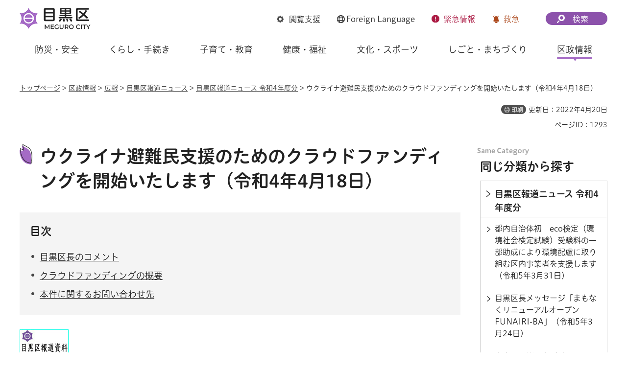

--- FILE ---
content_type: text/html
request_url: https://www.city.meguro.tokyo.jp/kouhou/kusei/kouhou/r0420220418.html
body_size: 10986
content:
<!DOCTYPE html>
<html lang="ja" xmlns:og="http://ogp.me/ns#" xmlns:fb="http://www.facebook.com/2008/fbml">
<head>
<meta charset="UTF-8">

<title>ウクライナ避難民支援のためのクラウドファンディングを開始いたします（令和4年4月18日） | 目黒区</title>

<meta property="og:title" content="ウクライナ避難民支援のためのクラウドファンディングを開始いたします（令和4年4月18日）">
<meta property="og:type" content="article">
<meta property="og:description" content="">
<meta property="og:url" content="https://www.city.meguro.tokyo.jp/kouhou/kusei/kouhou/r0420220418.html">
<meta property="og:image" content="https://www.city.meguro.tokyo.jp/shared/images/sns/logo.jpg">
<meta property="og:site_name" content="目黒区">
<meta property="og:locale" content="ja_JP">
<meta name="author" content="目黒区">
<meta name="viewport" content="width=device-width, maximum-scale=3.0">
<meta name="format-detection" content="telephone=no">
<meta name="page_id" content="1293">
<meta name="twitter:card" content="summary_large_image">
<meta name="twitter:image" content="https://www.city.meguro.tokyo.jp/shared/system/images/twitter_card/summary_image_large.jpg">
<link href="/shared/style/default.css" rel="stylesheet" media="all">
<link href="/shared/style/layout.css" rel="stylesheet" media="all">
<link href="/shared/templates/free/style/edit.css" rel="stylesheet" media="all">
<link href="/shared/style/smartphone.css" rel="stylesheet" media="all" class="mc_css">
<link href="/shared/templates/free/style/edit_sp.css" rel="stylesheet" media="all" class="mc_css">
<link href="/shared/images/favicon/favicon.ico" rel="shortcut icon" type="image/vnd.microsoft.icon">
<link href="/shared/images/favicon/apple-touch-icon-precomposed.png" rel="apple-touch-icon-precomposed">
<script src="/shared/js/jquery.js"></script>
<script src="/shared/js/setting.js"></script>
<script src="/shared/system/js/furigana/ysruby.js"></script>
<script src="/shared/js/readspeaker.js"></script>
<script src="/shared/js/gtag.js"></script>


</head>
<body class="format_free no_javascript">
<script src="/shared/js/init.js"></script>
<div id="tmp_wrapper">
<noscript>
<p>このサイトではJavaScriptを使用したコンテンツ・機能を提供しています。JavaScriptを有効にするとご利用いただけます。</p>
</noscript>
<p><a href="#tmp_honbun" class="skip">本文へスキップします。</a></p>

<div id="tmp_wrap_heading">
<div id="tmp_heading_fixed">
<div id="tmp_heading_header">
<div class="container">
<header id="tmp_header">
<div id="tmp_hlogo">
<p><a href="/index.html"><img alt="目黒区" height="48" src="/shared/images/header/hlogo.png" width="146"></a></p>
</div>
<div id="tmp_means">
<div id="tmp_setting">
<ul>
	<li id="tmp_hnavi_bmenu" class="func_browser"><a href="javascript:void(0)"><span>閲覧支援</span></a></li>
	<li id="tmp_hnavi_language" class="func_language"><a href="/multi/index.html"><span lang="en"><span class="foreign_txt">Foreign</span> Language</span> </a></li>
	<li id="tmp_hnavi_emenu" class="func_emergency"><a href="/kinkyu/index.html"><span>緊急<span class="emenu_txt">情報</span></span></a></li>
	<li id="tmp_hnavi_nmenu" class="func_first_aid"><a href="javascript:void(0)">救急</a></li>
</ul>
</div>
<div id="tmp_fixed_control">
<ul>
	<li>知りたい情報が見つからないときは</li>
</ul>
</div>
<div id="tmp_search">
<div id="tmp_hnavi_smenu" class="search_btn">
<p><a href="/sitemap.html"><span>検索</span></a></p>
</div>
</div>
</div>
</header>
</div>
</div>
<div id="tmp_heading_menu">
<div class="container">
<div id="tmp_sma_emergency">
<div id="tmp_h_emergency" class="emergency_wrapper">
<div class="emergency_ttl">
<p>緊急情報</p>
</div>
</div>
</div>
<div id="tmp_sma_notices">&nbsp;</div>
<div id="tmp_sma_menu">
<div id="tmp_sma_bmenu" class="wrap_sma_sch">
<div id="tmp_h_browsing" class="browsing_wrapper">
<div class="browsing_ttl">
<p>閲覧支援</p>
</div>
<div class="browsing_list">
<ul>
	<li class="browsing_fszie"><a href="/moji.html">文字サイズ・色合い変更</a></li>
	<li class="browsing_void">
	<div id="readspeaker_button1" class="rs_skip"><a accesskey="L" href="https://app-eas.readspeaker.com/cgi-bin/rsent?customerid=13916&amp;lang=ja_jp&amp;readid=tmp_contents,tmp_update,tmp_anchorlink&amp;url=" onclick="readpage(this.href, 'tmp_readspeaker'); return false;" rel="nofollow" class="rs_href">音声読み上げ</a></div>
	</li>
	<li class="browsing_furigana"><a data-contents="tmp_wrapper" data-ignore="tmp_setting_lang" data-target="tmp_wrapper" href="javascript:void(0);" id="furigana">ふりがな表示</a></li>
</ul>
</div>
</div>
</div>
<div id="tmp_sma_language" class="wrap_sma_sch">
<div id="tmp_browsing_language" class="browsing_language">
<div class="browsing_ttl">
<p><span lang="en"><span class="foreign_txt">Foreign </span>Language</span></p>
</div>
<div class="browsing_list">
<div class="for_foreigners">
<p><a href="/multi/index.html"><span>外国人の方へ（For Foreign Residents）</span></a></p>
</div>
<ul id="tmp_setting_lang" class="language_list">
	<li><a href="https://www15.j-server.com/LUCMEGURO/ns/w0/jaen/https://www.city.meguro.tokyo.jp/kouhou/kusei/kouhou/r0420220418.html" lang="en">English</a></li>
	<li><a href="https://www15.j-server.com/LUCMEGURO/ns/w0/jazh/https://www.city.meguro.tokyo.jp/kouhou/kusei/kouhou/r0420220418.html" lang="zh">简体中文</a></li>
	<li><a href="https://www15.j-server.com/LUCMEGURO/ns/w0/jazhb/https://www.city.meguro.tokyo.jp/kouhou/kusei/kouhou/r0420220418.html" lang="zhb">繁體中文</a></li>
	<li><a href="https://www15.j-server.com/LUCMEGURO/ns/w0/jako/https://www.city.meguro.tokyo.jp/kouhou/kusei/kouhou/r0420220418.html" lang="ko">한국어</a></li>
	<li class="lang_load_more"><a href="javascript:void(0);">すべての言語</a></li>
</ul>
</div>
</div>
</div>
<div id="tmp_sma_smenu" class="wrap_sma_sch">
<div id="tmp_h_infosearch" class="infosearch_wrapper">
<div class="infosearch_ttl">
<p>検索メニュー</p>
</div>
<div class="infosearch_cnt">
<div class="infosearch_forms">
<div class="infosearch_form">
<form action="/search_result.html" id="tmp_infosearch_keyword">
<div class="infosearch_subttl"><label for="tmp_squery_keyword">キーワードから探す</label></div>
<div class="infosearch_form_cnt">
<div class="wrap_sch_box">
<p class="sch_box"><input id="tmp_squery_keyword" name="q" size="31" type="text"></p>
<p class="sch_btn"><input id="tmp_submit_keyword" name="sa" type="submit" value="検索"></p>
<p id="tmp_keyword_hidden"><input name="cx" type="hidden" value="008436631010236838675%3A7vfsfmk9nsi"> <input name="ie" type="hidden" value="UTF-8"> <input name="cof" type="hidden" value="FORID:9"></p>
</div>
<div class="infosearch_form_link">
<p class="effect_hover_txt"><a href="/kensakuhouhou.html">検索方法</a></p>
</div>
</div>
</form>
</div>
<div class="infosearch_form">
<form action="#" id="tmp_infosearch_id">
<div class="infosearch_subttl_id">
<div class="infosearch_subttl"><label for="id_search_txt">ページIDから探す</label></div>
</div>
<div class="infosearch_form_cnt">
<div id="tmp_wrap_query_pageid">
<p class="input_query_pageid"><input id="id_search_txt" name="q" placeholder="ページID" size="31" title="ページID検索" type="text" value=""></p>
<p class="submit_search_pageid"><input id="id_search_btn" type="submit" value="検索" class="id_search_btn"></p>
</div>
<div class="infosearch_form_link">
<p class="effect_hover_txt"><a href="/idkensaku.html">ページID検索とは</a></p>
</div>
</div>
</form>
</div>
</div>
<div class="infosearch_category">
<div class="infosearch_subttl">
<p>分類から探す</p>
<p><a href="javascript:void(0)" class="accordion_switch">開く</a></p>
</div>
<div class="infosearch_category_cnt acc_cnt">
<div class="category_tabs_wrap">
<div class="category_tab_link">
<p class="effect_hover_thumb"><a href="javascript:void(0)">防災・安全</a></p>
</div>
<div class="category_tab_sub">
<div class="tabsub_wrap">
<div class="tabsub_ttl">
<p><a href="/bousaianzen/index.html">防災・安全</a></p>
</div>
</div>
</div>
<div class="category_tab_link">
<p class="effect_hover_thumb"><a href="javascript:void(0)">くらし・手続き</a></p>
</div>
<div class="category_tab_sub">
<div class="tabsub_wrap">
<div class="tabsub_ttl">
<p><a href="/kurashi/index.html">くらし・手続き</a></p>
</div>
</div>
</div>
<div class="category_tab_link">
<p class="effect_hover_thumb"><a href="javascript:void(0)">子育て・教育</a></p>
</div>
<div class="category_tab_sub">
<div class="tabsub_wrap">
<div class="tabsub_ttl">
<p><a href="/kosodatekyouiku/index.html">子育て・教育</a></p>
</div>
</div>
</div>
<div class="category_tab_link">
<p class="effect_hover_thumb"><a href="javascript:void(0)">健康・福祉</a></p>
</div>
<div class="category_tab_sub">
<div class="tabsub_wrap">
<div class="tabsub_ttl">
<p><a href="/kenkoufukushi/index.html">健康・福祉</a></p>
</div>
</div>
</div>
</div>
<div class="category_tabs_wrap">
<div class="category_tab_link">
<p class="effect_hover_thumb"><a href="javascript:void(0)">文化・スポーツ</a></p>
</div>
<div class="category_tab_sub">
<div class="tabsub_wrap">
<div class="tabsub_ttl">
<p><a href="/bunkasports/index.html">文化・スポーツ</a></p>
</div>
</div>
</div>
<div class="category_tab_link">
<p class="effect_hover_thumb"><a href="javascript:void(0)">しごと・まちづくり</a></p>
</div>
<div class="category_tab_sub">
<div class="tabsub_wrap">
<div class="tabsub_ttl">
<p><a href="/shigoto/index.html">しごと・まちづくり</a></p>
</div>
</div>
</div>
<div class="category_tab_link">
<p class="effect_hover_thumb"><a href="javascript:void(0)">区政情報</a></p>
</div>
<div class="category_tab_sub">
<div class="tabsub_wrap">
<div class="tabsub_ttl">
<p><a href="/kusei/index.html">区政情報</a></p>
</div>
</div>
</div>
</div>
</div>
</div>
<div class="infosearch_purpose">
<div class="infosearch_subttl">
<p>目的から探す</p>
<p><a href="javascript:void(0)" class="accordion_switch">開く</a></p>
</div>
<div class="infosearch_purpose_cnt acc_cnt">
<ul class="infosearch_purpose_list">
	<li class="purpose_item gomi">
	<div class="purpose_item_inner effect_hover_thumb">
	<div class="purpose_item_img">
	<p><img alt="" height="146" src="/shared/images/header/new/purpose_icon_01.png" width="158"></p>
	</div>
	<div class="purpose_item_cnt">
	<p><a href="/kurashi/gomi/bunbetsu/kensaku/index.html">ごみの<br>
	出し方・分別検索 </a></p>
	</div>
	</div>
	</li>
	<li class="purpose_item">
	<div class="purpose_item_inner effect_hover_thumb">
	<div class="purpose_item_img">
	<p><img alt="" height="146" src="/shared/images/header/new/purpose_icon_02.png" width="158"></p>
	</div>
	<div class="purpose_item_cnt">
	<p><a href="/digital/index.html"><span>デジタル区役所</span></a></p>
	</div>
	</div>
	</li>
	<li class="purpose_item">
	<div class="purpose_item_inner effect_hover_thumb">
	<div class="purpose_item_img">
	<p><img alt="" height="146" src="/shared/images/header/new/purpose_icon_03.png" width="158"></p>
	</div>
	<div class="purpose_item_cnt">
	<p><a href="/cgi-bin/event_cal_multi/calendar.cgi">イベント情報</a></p>
	</div>
	</div>
	</li>
	<li class="purpose_item">
	<div class="purpose_item_inner effect_hover_thumb">
	<div class="purpose_item_img">
	<p><img alt="" height="146" src="/shared/images/header/new/purpose_icon_04.png" width="158"></p>
	</div>
	<div class="purpose_item_cnt">
	<p><a href="/shisetsu/index.html">施設案内</a></p>
	</div>
	</div>
	</li>
</ul>
</div>
</div>
</div>
<div class="infosearch_close">
<p><a href="javascript:void(0)">閉じる</a></p>
</div>
</div>
</div>
</div>
</div>
</div>
</div>
<div id="tmp_heading_navbar">
<div class="container">
<nav id="tmp_gnavi">
<ul class="gnavi">
	<li class="glist1 gnavi_item"><a href="/bousaianzen/index.html" class="gnavi_link">防災・安全</a></li>
	<li class="glist2 gnavi_item"><a href="/kurashi/index.html" class="gnavi_link">くらし・手続き</a></li>
	<li class="glist3 gnavi_item"><a href="/kosodatekyouiku/index.html" class="gnavi_link">子育て・教育</a></li>
	<li class="glist4 gnavi_item"><a href="/kenkoufukushi/index.html" class="gnavi_link">健康・福祉</a></li>
	<li class="glist5 gnavi_item"><a href="/bunkasports/index.html" class="gnavi_link">文化・スポーツ</a></li>
	<li class="glist6 gnavi_item"><a href="/shigoto/index.html" class="gnavi_link">しごと・まちづくり</a></li>
	<li class="glist7 gnavi_item"><a href="/kusei/index.html" class="gnavi_link">区政情報</a></li>
</ul>
</nav>
</div>
</div>
</div>
<div id="tmp_hnavi_s">
<ul>
	<li id="tmp_hnavi_home"><a href="/index.html"><span>ホーム</span></a></li>
	<li id="tmp_hnavi_lmenu"><a href="javascript:void(0)"><span>探す</span></a></li>
	<li id="tmp_hnavi_mmenu"><a href="/benrinavi/kouhou/index.html"><span>広報</span></a></li>
	<li id="tmp_hnavi_rmenu"><a href="/contact.html"><span>お問い合わせ</span></a></li>
</ul>
</div>

<div id="tmp_wrap_container">
<div class="container">
<div id="tmp_pankuzu">
<p><a href="/index.html">トップページ</a> &gt; <a href="/kusei/index.html">区政情報</a> &gt; <a href="/kusei/kouhou/index.html">広報</a> &gt; <a href="/kusei/kouhou/houdounews/index.html">目黒区報道ニュース</a> &gt; <a href="/kusei/kouhou/houdounews/r04nendo/index.html">目黒区報道ニュース 令和4年度分</a> &gt; ウクライナ避難民支援のためのクラウドファンディングを開始いたします（令和4年4月18日）</p>
</div>

<div id="tmp_custom_update">
<p id="tmp_print"></p>
<p id="tmp_update">更新日：2022年4月20日</p>
<p id="tmp_page_id">ページID：1293</p>
</div>

<main id="tmp_wrap_main" class="column_rnavi">
<div id="tmp_main">
<div class="wrap_col_main">
<div class="col_main">
<p id="tmp_honbun" class="skip">ここから本文です。</p>
<div id="tmp_readspeaker" class="rs_preserve rs_skip rs_splitbutton rs_addtools rs_exp"></div>
<div id="tmp_contents">


<h1>ウクライナ避難民支援のためのクラウドファンディングを開始いたします（令和4年4月18日）</h1>
<div aria-label="目次" id="tmp_anchor" role="navigation" class="rs_preserve">
<div class="anchor_ttl">
<p>目次</p>
</div>
<div id="tmp_ancher_cnt" class="anchor_cnt">&nbsp;</div>
</div>


<p><img alt="目黒区報道発表資料です" height="75" src="/images/1293/houdou_2.jpg" width="100"></p>
<p>ロシアの侵攻により、ウクライナから他国への避難を余儀なくされているかたは、日を追うごとに増えています。既に国や東京都の受入れや個人的に家族や知人を頼って日本へ入国されており、目黒区でも複数名のかたがたが、生活を開始しています。</p>
<p>遠く8,000kmも離れた地で生活する避難民のかたがたは、言葉、生活に必要な物資の確保、健康管理や医療などさまざまな課題を抱えています。避難されたかたがたが区内で安全に安心して生活ができるよう、区は支援を進めてまいります。</p>
<ol>
	<li><strong>窓口を設置</strong><br>
	区内部に全庁的な連絡調整会議を設置し、文化・交流課を窓口にし、住民登録や健康保険の加入などの手続きをワンストップで行えるようにいたしました。</li>
	<li><strong>ヒヤリングを開始</strong><br>
	ロシアの侵攻により、避難を余儀なくされたウクライナの皆さんは、言葉も通じない日本で大きな不安を抱えていらっしゃると考え、安心して相談できる身近な存在が必要と考え、個々の状況や不足しているものなどヒヤリングを行いました。</li>
	<li><strong>Wi-Fiのモバイルルーターと携帯型の翻訳機を無償貸与</strong><br>
	お話を伺うと、身近なかたとのコミュニケーションをとるための通信環境のニーズが高いことが分かりましたので、Wi-Fiのモバイルルーターと携帯型の翻訳機を無償貸与することを決めました。</li>
	<li><strong>ホームページの自動翻訳サービスにウクライナ語を追加</strong><br>
	来週には、ごみの出し方など基本的な生活情報のパンフレットをウクライナ語に翻訳してお渡しできるようにし、区のホームページの自動翻訳サービスにウクライナ語を追加します。生活の基本状況の収集をスムーズに入手できるようにします。</li>
	<li><strong>クラウドファンディングを開始</strong><br>
	こうした日常の細かな支援を進めていくために、4月19日からふるさと納税のスキームを活用してクラウドファンディングを開始して、広くご寄付を呼び掛けて、ウクライナ避難民の皆さんの生活支援に活用してまいりたいと考えております。</li>
</ol>
<h2>目黒区長のコメント</h2>
<p>避難民支援の法的な裏付けがない中で、できることは限られておりますが、目黒区国際交流協会の通訳ボランティアの協力も得て、極力、避難されているかたの個々のニーズに応え、寄り添った対応を図ってまいりたいと考えております。</p>
<h2>クラウドファンディングの概要</h2>
<ul>
	<li>寄付募集期間：令和4年4月19日から7月17日まで</li>
</ul>
<ul>
	<li>目標額：5,000,000円</li>
</ul>
<p><a href="https://www.furusato-tax.jp/gcf/1672" rel="external" target="_blank">ふるさとチョイス：クラウドファンディング「目黒区ウクライナ避難民生活支援プロジェクト」のページ</a></p>
<h2>本件に関するお問い合わせ先</h2>
<p>文化・交流課交流推進係<br>
電話：03-5722-9291</p>




</div>
<div id="tmp_social_plugins"><div class="social_media_btn line_btn">
<div data-lang="ja" data-type="share-a" data-env="REAL" data-url="https://www.city.meguro.tokyo.jp/kouhou/kusei/kouhou/r0420220418.html" data-color="default" data-size="small" data-count="false" data-ver="3" style="display: none;" class="line-it-button"></div>
<script src="https://www.line-website.com/social-plugins/js/thirdparty/loader.min.js" async="async" defer="defer"></script>
</div><div class="social_media_btn twitter_btn">
<a href="https://twitter.com/share?ref_src=twsrc%5Etfw" data-show-count="false" data-url="https://www.city.meguro.tokyo.jp/kouhou/kusei/kouhou/r0420220418.html" data-text="ウクライナ避難民支援のためのクラウドファンディングを開始いたします（令和4年4月18日）" data-lang="ja" class="twitter-share-button">ツイート</a><script async src="https://platform.twitter.com/widgets.js" charset="utf-8"></script>
</div></div>

<div id="tmp_inquiry">
<div id="tmp_inquiry_ttl">
<h2>お問い合わせ</h2>
</div>
<div id="tmp_inquiry_cnt">
<div class="inquiry_parts">
<p class="inq_unit"><a href="/kouhou/kusei/gaiyou/koho.html">広報広聴課</a> </p>
<div class="inq_number">
<p class="tel_link">電話：03-5722-9621</p>
<p>ファクス：03-5722-8674</p>
</div>
</div>
</div>
</div>



<div id="tmp_box_feature" class="is_hidden box_feature rs_preserve"></div>



</div>
</div>
<div class="wrap_col_rgt_navi">
<div class="col_rgt_navi">

<div id="tmp_wrap_rnavi">
<h2 class="cate_sch_ttl">同じ分類から探す</h2>
<div id="tmp_rnavi">
<div id="tmp_rnavi_ttl">
<p><a href="/kusei/kouhou/houdounews/r04nendo/index.html"><span>目黒区報道ニュース 令和4年度分</span></a></p>
</div>
<div id="tmp_rnavi_cnt">
<ul>
<li><a href="/kouhou/kusei/kouhou/20230331.html"><span>都内自治体初　eco検定（環境社会検定試験）受験料の一部助成により環境配慮に取り組む区内事業者を支援します（令和5年3月31日）</span></a></li>
<li><a href="/kouhou/kusei/kouhou/20230324.html"><span>目黒区長メッセージ「まもなくリニューアルオープンFUNAIRI-BA」（令和5年3月24日）</span></a></li>
<li><a href="/kouhou/kusei/kouhou/20230316.html"><span>東京一の桜の名所 中目黒で使い捨てカップ削減に挑戦！「ナカメチャレンジコップ2023」公共空間の目黒川船入場（愛称「FUNAIRI-BA」）で取り組みを実施します！（令和5年3月16日）</span></a></li>
<li><a href="/kouhou/kusei/kouhou/20230309.html"><span>目黒区と目黒区議会は、トルコ南東部で発生した大地震に対し、トルコ共和国に見舞金および義援金を贈呈しました（令和5年3月9日）</span></a></li>
<li><a href="/kouhou/kusei/kouhou/20230306.html"><span>目黒区長メッセージ「めぐろの桜 withコロナ keepグッドマナー」（令和5年3月6日）</span></a></li>
<li><a href="/kouhou/kusei/kouhou/20230220.html"><span>「目黒デジタルアーカイブ100」2月20日「区民の思い出」の投稿の募集を開始（令和5年2月20日）</span></a></li>
<li><a href="/kouhou/kusei/kouhou/20230202.html"><span>「めぐろゼロカーボンシティ キック・オフ・イベント」を開催しました（令和5年2月2日）</span></a></li>
<li><a href="/kouhou/kusei/kouhou/20230127.html"><span>東京23区における事業系廃棄物処理手数料の改定について（令和5年1月27日）</span></a></li>
<li><a href="/kouhou/kusei/kouhou/20221205.html"><span>目黒学院高等学校ラグビーフットボール部が全国大会出場決定を区長に報告（令和4年12月5日）</span></a></li>
<li><a href="/kouhou/kusei/kouhou/20221124.html"><span>目黒区、新年度に向けて外部人材3名の公募を開始。「エン転職」も活用し、DX企画、デザイナー等12月21日まで募集（令和4年11月24日）</span></a></li>
<li><a href="/kouhou/kusei/kouhou/20221117.html"><span>コンビニ交付における令和4年度特別区民税・都民税課税（非課税）証明書の記載事項誤り等について（令和4年11月17日）</span></a></li>
<li><a href="/kouhou/kusei/kouhou/20221111.html"><span>目黒区長メッセージ「電力・ガス・食料品等価格高騰緊急支援給付金と目黒区住民税均等割のみ課税世帯給付金」（令和4年11月11日）</span></a></li>
<li><a href="/kouhou/kusei/kouhou/20221102.html"><span>めぐろ歴史資料館 特別展「目黒の名工 千代鶴是秀×小宮又兵衛×高山一之」11月3日（祝日）から12月11日（日曜日）開催します！（令和4年11月2日）</span></a></li>
<li><a href="/kouhou/kusei/kouhou/20221031.html"><span>11月1日「目黒デジタルアーカイブ100」を公開します　23区初！デジタル3Dマップを活用したデジタルアーカイブ（令和4年10月31日）</span></a></li>
<li><a href="/kouhou/kusei/kouhou/20221025.html"><span>目黒区長メッセージ「記念講座「ものつくり現場から始める女性活躍」」（令和4年10月25日）</span></a></li>
<li><a href="/kouhou/kusei/kouhou/20221003.html"><span>令和4年度目黒区一般会計補正予算（第3号）案が第3回区議会定例会で可決されました（令和4年10月3日）</span></a></li>
<li><a href="/kouhou/kusei/kouhou/20220930.html"><span>目黒区長メッセージ「オミクロン株対応のワクチン接種開始」（令和4年9月30日）</span></a></li>
<li><a href="/kouhou/kusei/kouhou/20220930_03.html"><span>区講座等開催に伴う一時保育登録者名簿の紛失につきまして（令和4年9月30日）</span></a></li>
<li><a href="/kouhou/kusei/kouhou/20220930_2.html"><span>人気声優陣を起用しアニメ化された「MEGURO　レジェンダ―ズ」。6つの寺社を巡るデジタルスタンプラリーが10月1日から始まります（令和4年9月30日）</span></a></li>
<li><a href="/kouhou/kusei/kouhou/r0420220908.html"><span>令和4年度目黒区一般会計補正予算（第2号）案を第3回区議会定例会に提出しました（令和4年9月8日）</span></a></li>
<li><a href="/kouhou/kusei/kouhou/r0420220829.html"><span>目黒区長メッセージ「めぐろ生活応援券2回目の販売」（令和4年8月29日）</span></a></li>
<li><a href="/kouhou/kusei/kouhou/r0420220822.html"><span>オンラインによる手続案内サービスを開始しました。スマホで簡単に確認！（令和4年8月22日）</span></a></li>
<li><a href="/kouhou/kusei/kouhou/r0420220802.html"><span>目黒区長メッセージ「案内ロボットとコールセンターの試行導入」（令和4年8月2日）</span></a></li>
<li><a href="/kouhou/kusei/kouhou/r0420220709.html"><span>期日前投票所における投票事務の誤りについて（令和4年7月9日）</span></a></li>
<li><a href="/kouhou/kusei/kouhou/r0420220708.html"><span>目黒区長メッセージ「めぐろ生活応援券を販売します」（令和4年7月8日）</span></a></li>
<li><a href="/kouhou/kusei/kouhou/r0420220704.html"><span>目黒区長メッセージ「新たなワクチン接種会場 東京工業大学」（令和4年7月4日）</span></a></li>
<li><a href="/kouhou/kusei/kouhou/r0420220703.html"><span>ウクライナ支援チャリティーコンサートを開催しました（令和4年7月3日）</span></a></li>
<li><a href="/kouhou/kusei/kouhou/r0420220621.html"><span>暮らしサポート2022（コロナ禍における原油価格・物価高騰対応）令和4年度目黒区一般会計補正予算（第1号）案を第2回区議会定例会に提出しました（令和4年6月21日）</span></a></li>
<li><a href="/kouhou/kusei/kouhou/r0420220608.html"><span>講座申し込みフォームからの個人情報の漏洩につきまして（令和4年6月8日）</span></a></li>
<li><a href="/kouhou/kusei/kouhou/r0420220607.html"><span>目黒区長メッセージ「新たな基本計画・実施計画を策定しました」（令和4年6月7日）</span></a></li>
<li><a href="/kouhou/kusei/kouhou/r0420220601.html"><span>目黒区長メッセージ「新型コロナウイルスワクチン4回目の接種」（令和4年6月1日）</span></a></li>
<li><a href="/kouhou/kusei/kouhou/r0420220601_02.html"><span>ワクチン接種会場へ行くことが難しい要介護高齢者等を2つの事業でサポート！（令和4年6月1日）</span></a></li>
<li><a href="/kouhou/kusei/kouhou/r0420220518.html"><span>新型コロナウイルスワクチン4回目接種に向けて接種券の発送を開始しました（令和4年5月18日）</span></a></li>
<li><a href="/kouhou/kusei/kouhou/r0420220512.html"><span>目黒区長メッセージ「ウクライナ避難民への具体的な支援を紹介」（令和4年5月12日）</span></a></li>
<li><a href="/kouhou/kusei/kouhou/r0420220511.html"><span>ウクライナから避難されている方への生活支援およびウクライナチャリティーコンサートの開催（令和4年5月11日）</span></a></li>
<li><a href="/kouhou/kusei/kouhou/r0420220419.html"><span>目黒区長メッセージ「ウクライナ避難民支援クラウドファンディング」（令和4年4月19日）</span></a></li>
<li><a href="/kouhou/kusei/kouhou/r0420220418.html"><span>ウクライナ避難民支援のためのクラウドファンディングを開始いたします（令和4年4月18日）</span></a></li>
<li><a href="/kouhou/kusei/kouhou/r0420220415.html"><span>令和4年9月18日・19日に、3年分の「敬老のつどい」を開催します（80歳・81歳・82歳のかたを招いて長寿をお祝い）（令和4年4月15日）</span></a></li>
<li><a href="/kouhou/kusei/kouhou/r0420220405.html"><span>目黒区総合庁舎3階南口エントランスホールの耐震補強工事完了記念展示を行います（令和4年4月5日）</span></a></li>
<li><a href="/kouhou/kusei/kouhou/r0420220401.html"><span>「みんなの未来の計画書」新たな基本計画・実施計画・財政計画に基づく取り組みをスタートしました（令和4年4月1日）</span></a></li>
</ul>
</div>
</div>
</div>
<div id="tmp_wrap_recommend" class="rs_preserve">
<div id="tmp_recommend">
<div id="tmp_recommend_ttl">
<h2>一緒に読まれているページ</h2>
</div>
<div id="tmp_recommend_cnt">&nbsp;</div>
</div>
</div>

</div>
</div>
</div>
</main>
</div>
</div>

<footer id="tmp_footer">
<div class="container">
<div class="footer_front">
<div class="pnavi">
<p class="ptop"><a href="#tmp_header">ページ先頭に戻る</a></p>
</div>
<ul class="fnavi">
	<li><a href="/kouhou/kusei/kouhou/kojin_joho.html">個人情報保護</a></li>
	<li><a href="/kusei/kouhou/aboutthissite/index.html">サイトポリシー</a></li>
	<li><a href="/sitemap.html">サイトマップ</a></li>
	<li><a href="/links/index.html">リンク集</a></li>
	<li><a href="/kouhou/kusei/kouchou/homepage.html">サイトアンケート</a></li>
	<li><a href="/contact.html">お問い合わせ</a></li>
</ul>
</div>
<div class="footer_cnt">
<div class="footer_side">
<div class="footer_logo_wrap">
<div class="footer_logo">
<p>目黒区役所</p>
</div>
<div class="footer_corporate_num">
<p>法人番号：1000020131105</p>
</div>
</div>
<div class="footer_address">
<address>
<p>〒153-8573<br>
東京都目黒区上目黒二丁目19番15号</p>
<p class="tel_link">電話：03-3715-1111（コールセンター・代表）</p>
</address>
</div>
</div>
<div class="footer_button">
<ul class="list_btn_foot">
	<li class="btn_guide"><a href="/soumu/shisetsu/koukyoushisetsu/sogo.html" class="btn_effect"><span>区役所への行き方</span></a></li>
	<li class="btn_observation"><a href="/kusei/gaiyou/soshiki/index.html" class="btn_effect"><span>組織案内</span></a></li>
</ul>
</div>
</div>
<p lang="en" class="copyright">Copyright &copy; Meguro City. All rights reserved.</p>
</div>
</footer>

</div>
<script src="/shared/js/function.js"></script>
<script src="/shared/js/main.js"></script>
<script src="/shared/system/js/path_info/path_info.js"></script>
<script src="/shared/system/js/recommend/recommend.js"></script>


</body>
</html>


--- FILE ---
content_type: text/html
request_url: https://www.city.meguro.tokyo.jp/index.html
body_size: 19935
content:
<!DOCTYPE html>
<html lang="ja">
<head>
<meta charset="UTF-8">

<title>目黒区公式ウェブサイト</title>
<meta name="description" content="目黒区公式ウェブサイトです。">

<meta property="og:title" content="トップページ">
<meta property="og:type" content="article">
<meta property="og:description" content="目黒区公式ウェブサイトです。">
<meta property="og:url" content="https://www.city.meguro.tokyo.jp/index.html">
<meta property="og:image" content="https://www.city.meguro.tokyo.jp/shared/images/sns/logo.jpg">
<meta property="og:site_name" content="目黒区">
<meta property="og:locale" content="ja_JP">
<meta name="author" content="目黒区">
<meta name="viewport" content="width=device-width, maximum-scale=3.0">
<meta name="format-detection" content="telephone=no">
<meta name="page_id" content="1">
<meta name="twitter:card" content="summary_large_image">
<meta name="twitter:image" content="https://www.city.meguro.tokyo.jp/shared/system/images/twitter_card/summary_image_large.jpg">
<link href="/shared/style/default.css" rel="stylesheet" media="all">
<link href="/shared/style/layout.css" rel="stylesheet" media="all">
<link href="/shared/templates/top/style/edit.css" rel="stylesheet" media="all">
<link href="/shared/style/smartphone.css" rel="stylesheet" media="all" class="mc_css">
<link href="/shared/templates/top/style/edit_sp.css" rel="stylesheet" media="all" class="mc_css">
<link href="/shared/images/favicon/favicon.ico" rel="shortcut icon" type="image/vnd.microsoft.icon">
<link href="/shared/images/favicon/apple-touch-icon-precomposed.png" rel="apple-touch-icon-precomposed">
<script src="/shared/js/jquery.js"></script>
<script src="/shared/js/setting.js?v=20240509"></script>
<script src="/shared/system/js/furigana/ysruby.js"></script>
<script src="/shared/js/readspeaker.js"></script>
<script src="/shared/js/gtag.js"></script>


</head>
<body class="format_top no_javascript">
<script src="/shared/js/init.js"></script>
<div id="tmp_wrapper">
<noscript>
<p>このサイトではJavaScriptを使用したコンテンツ・機能を提供しています。JavaScriptを有効にするとご利用いただけます。</p>
</noscript>
<p><a href="#tmp_honbun" class="skip">本文へスキップします。</a></p>

<div id="tmp_wrap_heading">
<div id="tmp_heading_fixed">
<div id="tmp_heading_header">
<div class="container">
<header id="tmp_header">
<div id="tmp_hlogo">
<h1><img alt="目黒区" height="48" src="/shared/images/header/hlogo.png" width="146"></h1>
</div>
<div id="tmp_means">
<div id="tmp_setting">
<ul>
	<li id="tmp_hnavi_bmenu" class="func_browser"><a href="javascript:void(0)"><span>閲覧支援</span></a></li>
	<li id="tmp_hnavi_language" class="func_language"><a href="/multi/index.html"><span lang="en"><span class="foreign_txt">Foreign</span> Language</span> </a></li>
	<li id="tmp_hnavi_emenu" class="func_emergency"><a href="/kinkyu/index.html"><span>緊急<span class="emenu_txt">情報</span></span></a></li>
	<li id="tmp_hnavi_nmenu" class="func_first_aid"><a href="javascript:void(0)">救急</a></li>
</ul>
</div>
<div id="tmp_fixed_control">
<ul>
	<li>知りたい情報が見つからないときは</li>
</ul>
</div>
<div id="tmp_search">
<div id="tmp_hnavi_smenu" class="search_btn">
<p><a href="/sitemap.html"><span>検索</span></a></p>
</div>
</div>
</div>
</header>
</div>
</div>
<div id="tmp_heading_menu">
<div class="container">
<div id="tmp_sma_emergency">
<div id="tmp_h_emergency" class="emergency_wrapper">
<div class="emergency_ttl">
<p>緊急情報</p>
</div>
<div class="emergency_cnt">
<p>現在、情報はありません。</p>
<ul class="list_links">
	<li><a href="/kinkyu/index.html" class="effect_hover_thumb"><span>緊急情報一覧を見る</span></a></li>
	<li><a href="/kinkyu/rss_news.xml" class="effect_hover_thumb"><span>緊急情報RSSを見る</span></a></li>
</ul>
</div>
</div>
</div>
<div id="tmp_sma_notices">&nbsp;</div>
<div id="tmp_sma_menu">
<div id="tmp_sma_bmenu" class="wrap_sma_sch">
<div id="tmp_h_browsing" class="browsing_wrapper">
<div class="browsing_ttl">
<p>閲覧支援</p>
</div>
<div class="browsing_list">
<ul>
	<li class="browsing_fszie"><a href="/moji.html">文字サイズ・色合い変更</a></li>
	<li class="browsing_void">
	<div id="readspeaker_button1" class="rs_skip"><a accesskey="L" href="https://app-eas.readspeaker.com/cgi-bin/rsent?customerid=13916&amp;lang=ja_jp&amp;readid=tmp_main_content&amp;url=" onclick="readpage(this.href, 'tmp_readspeaker'); return false;" rel="nofollow" class="rs_href">音声読み上げ</a></div>
	</li>
	<li class="browsing_furigana"><a data-contents="tmp_wrapper" data-ignore="tmp_setting_lang" data-target="tmp_wrapper" href="javascript:void(0);" id="furigana">ふりがな表示</a></li>
</ul>
</div>
</div>
</div>
<div id="tmp_sma_language" class="wrap_sma_sch">
<div id="tmp_browsing_language" class="browsing_language">
<div class="browsing_ttl">
<p><span lang="en"><span class="foreign_txt">Foreign </span>Language</span></p>
</div>
<div class="browsing_list">
<div class="for_foreigners">
<p><a href="/multi/index.html"><span>外国人の方へ（For Foreign Residents）</span></a></p>
</div>
<ul id="tmp_setting_lang" class="language_list">
	<li><a href="https://www15.j-server.com/LUCMEGURO/ns/w0/jaen/https://www.city.meguro.tokyo.jp/index.html" lang="en">English</a></li>
	<li><a href="https://www15.j-server.com/LUCMEGURO/ns/w0/jazh/https://www.city.meguro.tokyo.jp/index.html" lang="zh">简体中文</a></li>
	<li><a href="https://www15.j-server.com/LUCMEGURO/ns/w0/jazhb/https://www.city.meguro.tokyo.jp/index.html" lang="zhb">繁體中文</a></li>
	<li><a href="https://www15.j-server.com/LUCMEGURO/ns/w0/jako/https://www.city.meguro.tokyo.jp/index.html" lang="ko">한국어</a></li>
	<li class="lang_load_more"><a href="javascript:void(0);">すべての言語</a></li>
</ul>
</div>
</div>
</div>
<div id="tmp_sma_smenu" class="wrap_sma_sch">
<div id="tmp_h_infosearch" class="infosearch_wrapper">
<div class="infosearch_ttl">
<p>検索メニュー</p>
</div>
<div class="infosearch_cnt">
<div class="infosearch_forms">
<div class="infosearch_form">
<form action="/search_result.html" id="tmp_infosearch_keyword">
<div class="infosearch_subttl"><label for="tmp_squery_keyword">キーワードから探す</label></div>
<div class="infosearch_form_cnt">
<div class="wrap_sch_box">
<p class="sch_box"><input id="tmp_squery_keyword" name="q" size="31" type="text"></p>
<p class="sch_btn"><input id="tmp_submit_keyword" name="sa" type="submit" value="検索"></p>
<p id="tmp_keyword_hidden"><input name="cx" type="hidden" value="008436631010236838675%3A7vfsfmk9nsi"> <input name="ie" type="hidden" value="UTF-8"> <input name="cof" type="hidden" value="FORID:9"></p>
</div>
<div class="infosearch_form_link">
<p class="effect_hover_txt"><a href="/kensakuhouhou.html">検索方法</a></p>
</div>
</div>
</form>
</div>
<div class="infosearch_form">
<form action="#" id="tmp_infosearch_id">
<div class="infosearch_subttl_id">
<div class="infosearch_subttl"><label for="id_search_txt">ページIDから探す</label></div>
</div>
<div class="infosearch_form_cnt">
<div id="tmp_wrap_query_pageid">
<p class="input_query_pageid"><input id="id_search_txt" name="q" placeholder="ページID" size="31" title="ページID検索" type="text" value=""></p>
<p class="submit_search_pageid"><input id="id_search_btn" type="submit" value="検索" class="id_search_btn"></p>
</div>
<div class="infosearch_form_link">
<p class="effect_hover_txt"><a href="/idkensaku.html">ページID検索とは</a></p>
</div>
</div>
</form>
</div>
</div>
<div class="infosearch_category">
<div class="infosearch_subttl">
<p>分類から探す</p>
<p><a href="javascript:void(0)" class="accordion_switch">開く</a></p>
</div>
<div class="infosearch_category_cnt acc_cnt">
<div class="category_tabs_wrap">
<div class="category_tab_link">
<p class="effect_hover_thumb"><a href="javascript:void(0)">防災・安全</a></p>
</div>
<div class="category_tab_sub">
<div class="tabsub_wrap">
<div class="tabsub_ttl">
<p><a href="/bousaianzen/index.html">防災・安全</a></p>
</div>
</div>
</div>
<div class="category_tab_link">
<p class="effect_hover_thumb"><a href="javascript:void(0)">くらし・手続き</a></p>
</div>
<div class="category_tab_sub">
<div class="tabsub_wrap">
<div class="tabsub_ttl">
<p><a href="/kurashi/index.html">くらし・手続き</a></p>
</div>
</div>
</div>
<div class="category_tab_link">
<p class="effect_hover_thumb"><a href="javascript:void(0)">子育て・教育</a></p>
</div>
<div class="category_tab_sub">
<div class="tabsub_wrap">
<div class="tabsub_ttl">
<p><a href="/kosodatekyouiku/index.html">子育て・教育</a></p>
</div>
</div>
</div>
<div class="category_tab_link">
<p class="effect_hover_thumb"><a href="javascript:void(0)">健康・福祉</a></p>
</div>
<div class="category_tab_sub">
<div class="tabsub_wrap">
<div class="tabsub_ttl">
<p><a href="/kenkoufukushi/index.html">健康・福祉</a></p>
</div>
</div>
</div>
</div>
<div class="category_tabs_wrap">
<div class="category_tab_link">
<p class="effect_hover_thumb"><a href="javascript:void(0)">文化・スポーツ</a></p>
</div>
<div class="category_tab_sub">
<div class="tabsub_wrap">
<div class="tabsub_ttl">
<p><a href="/bunkasports/index.html">文化・スポーツ</a></p>
</div>
</div>
</div>
<div class="category_tab_link">
<p class="effect_hover_thumb"><a href="javascript:void(0)">しごと・まちづくり</a></p>
</div>
<div class="category_tab_sub">
<div class="tabsub_wrap">
<div class="tabsub_ttl">
<p><a href="/shigoto/index.html">しごと・まちづくり</a></p>
</div>
</div>
</div>
<div class="category_tab_link">
<p class="effect_hover_thumb"><a href="javascript:void(0)">区政情報</a></p>
</div>
<div class="category_tab_sub">
<div class="tabsub_wrap">
<div class="tabsub_ttl">
<p><a href="/kusei/index.html">区政情報</a></p>
</div>
</div>
</div>
</div>
</div>
</div>
<div class="infosearch_purpose">
<div class="infosearch_subttl">
<p>目的から探す</p>
<p><a href="javascript:void(0)" class="accordion_switch">開く</a></p>
</div>
<div class="infosearch_purpose_cnt acc_cnt">
<ul class="infosearch_purpose_list">
	<li class="purpose_item gomi">
	<div class="purpose_item_inner effect_hover_thumb">
	<div class="purpose_item_img">
	<p><img alt="" height="146" src="/shared/images/header/new/purpose_icon_01.png" width="158"></p>
	</div>
	<div class="purpose_item_cnt">
	<p><a href="/kurashi/gomi/bunbetsu/kensaku/index.html">ごみの<br>
	出し方・分別検索 </a></p>
	</div>
	</div>
	</li>
	<li class="purpose_item">
	<div class="purpose_item_inner effect_hover_thumb">
	<div class="purpose_item_img">
	<p><img alt="" height="146" src="/shared/images/header/new/purpose_icon_02.png" width="158"></p>
	</div>
	<div class="purpose_item_cnt">
	<p><a href="/digital/index.html"><span>デジタル区役所</span></a></p>
	</div>
	</div>
	</li>
	<li class="purpose_item">
	<div class="purpose_item_inner effect_hover_thumb">
	<div class="purpose_item_img">
	<p><img alt="" height="146" src="/shared/images/header/new/purpose_icon_03.png" width="158"></p>
	</div>
	<div class="purpose_item_cnt">
	<p><a href="/cgi-bin/event_cal_multi/calendar.cgi">イベント情報</a></p>
	</div>
	</div>
	</li>
	<li class="purpose_item">
	<div class="purpose_item_inner effect_hover_thumb">
	<div class="purpose_item_img">
	<p><img alt="" height="146" src="/shared/images/header/new/purpose_icon_04.png" width="158"></p>
	</div>
	<div class="purpose_item_cnt">
	<p><a href="/shisetsu/index.html">施設案内</a></p>
	</div>
	</div>
	</li>
</ul>
</div>
</div>
</div>
<div class="infosearch_close">
<p><a href="javascript:void(0)">閉じる</a></p>
</div>
</div>
</div>
</div>
</div>
</div>
</div>
<div id="tmp_heading_navbar">
<div class="container">
<nav id="tmp_gnavi">
<ul class="gnavi">
	<li class="glist1 gnavi_item"><a href="/bousaianzen/index.html" class="gnavi_link">防災・安全</a></li>
	<li class="glist2 gnavi_item"><a href="/kurashi/index.html" class="gnavi_link">くらし・手続き</a></li>
	<li class="glist3 gnavi_item"><a href="/kosodatekyouiku/index.html" class="gnavi_link">子育て・教育</a></li>
	<li class="glist4 gnavi_item"><a href="/kenkoufukushi/index.html" class="gnavi_link">健康・福祉</a></li>
	<li class="glist5 gnavi_item"><a href="/bunkasports/index.html" class="gnavi_link">文化・スポーツ</a></li>
	<li class="glist6 gnavi_item"><a href="/shigoto/index.html" class="gnavi_link">しごと・まちづくり</a></li>
	<li class="glist7 gnavi_item"><a href="/kusei/index.html" class="gnavi_link">区政情報</a></li>
</ul>
</nav>
</div>
</div>
</div>
<div id="tmp_hnavi_s">
<ul>
	<li id="tmp_hnavi_home"><a href="/index.html"><span>ホーム</span></a></li>
	<li id="tmp_hnavi_lmenu"><a href="javascript:void(0)"><span>探す</span></a></li>
	<li id="tmp_hnavi_mmenu"><a href="/benrinavi/kouhou/index.html"><span>広報</span></a></li>
	<li id="tmp_hnavi_rmenu"><a href="/contact.html"><span>お問い合わせ</span></a></li>
</ul>
</div>

<main id="tmp_main_content">
<p id="tmp_honbun" class="skip">ここから本文です。</p>
<div id="tmp_readspeaker" class="rs_preserve rs_skip rs_splitbutton rs_addtools rs_exp"></div>
<div class="infosearch_keywords rs_skip">
<div class="infosearch_subttl">
<p>よく検索されるキーワード</p>
</div>
<div class="infosearch_keywords_list">

<ul>
	<li><a href="/bousai/bousaianzen/bousai/map.html">水害ハザードマップ</a></li>
	<li><a href="/koseki/kurashi/sonota/holiday_kohu.html">休日の証明書交付</a></li>
	<li><a href="/kusei/onlineservice/shisetsuyoyaku/index.html">施設予約システム</a></li>
	<li><a href="/koseki/kurashi/sonota/konbinikoufu.html">コンビニ交付サービス</a></li>
	<li><a href="/sports/bunkasports/sports/indoorpool_nittei.html">区立プール</a></li>
	<li><a href="https://www.city.meguro.tokyo.jp/cgi-bin/event_cal_multi/calendar.cgi" rel="external" target="_blank">イベントカレンダー</a></li>
	<li><a href="/kusei/jinjisaiyou/kaikeinendo/index.html">会計年度任用職員募集</a></li>
</ul>

</div>
</div>


<div id="tmp_h_notices" class="notices_wrapper rs_skip">
<div class="notices_ttl">
<p>救急</p>
</div>
<div class="notices_cnt">
<ul>
<li class="sort_number_2">
<p class="notice_item_inner effect_hover_thumb">
<a href="/kenkousuishin/bousaianzen/kyuukyuu/24toi.html">急病の問い合わせ（24時間）</a>
</p>
</li>
<li class="sort_number_4">
<p class="notice_item_inner effect_hover_thumb">
<a href="/kenkousuishin/bousaianzen/kyuukyuu/yakan_shinryo.html">休日・土曜準夜間の診療案内</a>
</p>
</li>
<li class="sort_number_1">
<p class="notice_item_inner effect_hover_thumb">
<a href="/bousai/bousaianzen/kyuukyuu/aed_shisestsu.html">AED（自動体外式除細動器）を設置している区の施設</a>
</p>
</li>
<li class="sort_number_3">
<p class="notice_item_inner effect_hover_thumb">
<a href="/seikatsuanzen/links/kurashiguide/anshin_anzen.html">火災、消防、救急、交通安全に関するリンク集</a>
</p>
</li>
<li class="sort_number_5">
<p class="notice_item_inner effect_hover_thumb">
<a href="/kenkousuishin/bousaianzen/kyuukyuu/yakan_chozai.html">休日・土曜準夜間の調剤案内</a>
</p>
</li>
</ul>
</div>
</div>



<div id="tmp_corona_wrap">
<div id="tmp_important_notice">
<div class="container">
<div class="important_notice">
<div class="notices_ttl">
<p>重要なお知らせ</p>
</div>
<div class="notices_cnt">

<ul>
</ul>

</div>
</div>
</div>
</div>






</div>


<div class="sec_mainvisual rs_preserve">
<div class="container">
<div class="mainvisual_wrapper">
<p class="sr-only">ここから自動で動くスライダーがあります。スライダーを一時停止するボタンで停止できます。</p>

<div id="tmp_mainvisual_slider" class="mainvisual_slider">

<div class="mainvisual_main splide splide_pattern">
<div class="splide__track">
<div class="splide__list">
<div class="splide__slide sort_number_1">
<div class="mainvisual_img">
<p class="show_pc">
<span class="detail_img"><img src="/images/1/myna_oshirase_bn_pc2.jpg" alt="マイナンバーカードに関する手続きは一部を除いて地区サービス事務所でも行えます。混雑緩和にご協力ください。" width="720" height="405"></span>
</p>
<p class="show_sp">
<span class="detail_img"><img src="/images/1/myna_oshirase_bn_sp2.jpg" alt="マイナンバーカードに関する手続きは一部を除いて地区サービス事務所でも行えます。混雑緩和にご協力ください。" width="720" height="720"></span>
</p>
</div>
<div class="mainvisual_link">
<p>
<a href="/koseki/kurashi/mynumber-card/chiku_tetsuzuki.html">マイナンバーカードに関する手続きは一部を除いて地区サービス事務所でも行えます</a>
</p>
</div>
</div>
<div class="splide__slide sort_number_4">
<div class="mainvisual_img">
<p class="show_pc">
<span class="detail_img"><img src="/images/1/d_kuyakusyo_bn_pc_re.jpg" alt="デジタル区役所バナー_RE_PC" width="768" height="432"></span>
</p>
<p class="show_sp">
<span class="detail_img"><img src="/images/1/d_kuyakusyo_bn_sp.jpg" alt="デジタル区役所バナー_SP版" width="720" height="720"></span>
</p>
</div>
<div class="mainvisual_link">
<p>
<a href="https://www.city.meguro.tokyo.jp/digital/index.html" target="_blank" rel="external">デジタル区役所</a>
</p>
</div>
</div>
<div class="splide__slide sort_number_3">
<div class="mainvisual_img">
<p class="show_pc">
<span class="detail_img"><img src="/images/1/top_rugby_bn_pc.jpg" alt="トップアスリートラグビー_PC" width="768" height="432"></span>
</p>
<p class="show_sp">
<span class="detail_img"><img src="/images/1/top_rugby_bn_sp.jpg" alt="トップアスリートラグビー_SP" width="720" height="720"></span>
</p>
</div>
<div class="mainvisual_link">
<p>
<a href="/sports/event/topkoryu_rugby.html">トップアスリート交流イベント（ラグビー）</a>
</p>
</div>
</div>
<div class="splide__slide sort_number_5">
<div class="mainvisual_img">
<p class="show_pc">
<span class="detail_img"><img src="/images/1/kuhopresent__businessoperator_1280-720.jpg" alt="区報プレゼント事業者バナー_PC" width="768" height="432"></span>
</p>
<p class="show_sp">
<span class="detail_img"><img src="/images/1/kuhopresent_businessoperator_720-720.jpg" alt="区報プレゼント事業者バナー_SP" width="720" height="720"></span>
</p>
</div>
<div class="mainvisual_link">
<p>
<a href="/kouhou/kusei/kouhou/kohopresent_prgyosyabosyu.html">めぐろ区報で商品やお店をPRしませんか　読者プレゼント協力事業者を募集します</a>
</p>
</div>
</div>
<div class="splide__slide sort_number_2">
<div class="mainvisual_img">
<p class="show_pc">
<span class="detail_img"><img src="/images/1/r7mdc_kanranbosyu_bn_pc_re.jpg" alt="MDC観覧募集_PC" width="768" height="432"></span>
</p>
<p class="show_sp">
<span class="detail_img"><img src="/images/1/r7mdc_kanranbosyu_bn_sp_re.jpg" alt="MDC観覧募集_SP" width="720" height="720"></span>
</p>
</div>
<div class="mainvisual_link">
<p>
<a href="https://www.city.meguro.tokyo.jp/bunka/event/danceperform.html">メグロダンスコネクション優先入場チケット申し込み開始</a>
</p>
</div>
</div>
</div>
</div>
</div>

</div>


<div class="mainvisual_banner">

<ul>
<li class="toggle_img_alt">
<div class="show_pc">
<p>
<span class="detail_img"><img src="/images/1/r7kuhou_branding_bn_4p_pc_s.jpg" alt="区報バナー_PC" width="416" height="234"></span>
</p>
</div>
<div class="show_sp">
<p>
<span class="detail_img"><img src="/images/1/r7kuhou_branding_bn_4p_sp.jpg" alt="区報バナー_SP" width="330" height="330"></span>
</p>
</div>
<div class="mainvisual_banner_link">
<p>
<a href="/kusei/kouhou/megurokuhou/index.html">めぐろ区報</a>
</p>
</div>
</li>
<li class="toggle_img_alt">
<div class="show_pc">
<p>
<span class="detail_img"><img src="/images/1/eventcalendar_bn_pc.jpg" alt="イベントカレンダーバナー_PC" width="416" height="234"></span>
</p>
</div>
<div class="show_sp">
<p>
<span class="detail_img"><img src="/images/1/eventcalendar_bn_sp.jpg" alt="イベントカレンダーバナー_SP" width="330" height="330"></span>
</p>
</div>
<div class="mainvisual_banner_link">
<p>
<a href="https://www.city.meguro.tokyo.jp/cgi-bin/event_cal_multi/calendar.cgi" target="_blank" rel="external">イベントカレンダー</a>
</p>
</div>
</li>
</ul>

</div>

</div>
</div>
</div>

<div id="tmp_tabs" class="tab_area">
<p class="sr-only">一般、子育て、高齢者のタブを切り替えると生活便利ナビと注目情報とイベントの内容が変わります。</p>
<div class="tab_menu">
<div class="container">
<div class="tab_area_title">
<a href="javascript:void(0);" aria-controls="tmp_tabpanel1" aria-selected="true" id="tmp_tab1" role="tab" class="tab_switch tab_switch_citizen"><span>一般</span></a>
<a href="javascript:void(0);" aria-controls="tmp_tabpanel2" aria-selected="false" id="tmp_tab2" role="tab" class="tab_switch tab_switch_child rs_skip"><span>子育て</span></a>
<a href="javascript:void(0);" aria-controls="tmp_tabpanel3" aria-selected="false" id="tmp_tab3" role="tab" class="tab_switch tab_switch_senior rs_skip"><span>高齢者</span></a>
</div>
</div>
<div class="tab_area_cnt">
<div id="tmp_tabpanel1" role="tabpanel" aria-labelledby="tmp_tab1" class="tab_cnt tab_citizen">

<p id="tmp_target_title_citizen" class="target_title"><span>一般</span></p>


<div class="sec_convenient">
<div class="container">
<div class="sec_ttl">
<div class="sec_ttl_icon">
<p><img src="/shared/templates/top/images/icon/conv_citizen_ttl_icon.png" alt="" width="120" height="100"></p>
</div>
<div class="sec_ttl_txt">
<h2>生活便利ナビ</h2>
</div>
</div>
<div class="convenient_cnt">
<ul role="list" class="conv_cols2">
<li role="listitem" class="conv_item sort_number_1">
<div class="conv_item_inner_wrap effect_hover_thumb">
<div class="conv_item_inner">
<div class="conv_item_img">
<p>
<span class="detail_img"><img src="/images/1/conv_citizen_icon01.png" alt="" width="118" height="96"></span>
</p>
</div>
<div class="conv_item_cnt">
<p class="conv_item_ttl">
<a href="/kurashi/gomi/bunbetsu/kensaku/index.html">資源とごみの収集日・分別検索</a>
</p>
<p>
あなたの住まいの、ごみに関して分からないことがあればこちらから！
</p>
</div>
</div>
</div>
</li>
<li role="listitem" class="conv_item sort_number_2">
<div class="conv_item_inner_wrap effect_hover_thumb">
<div class="conv_item_inner">
<div class="conv_item_img">
<p>
<span class="detail_img"><img src="/images/1/conv_citizen_icon02.png" alt="" width="118" height="96"></span>
</p>
</div>
<div class="conv_item_cnt">
<p class="conv_item_ttl">
<a href="/digital/index.html">デジタル区役所</a>
</p>
<p>
電子申請ポータルサイトをはじめとしたデジタル関連のコンテンツを集約したページです
</p>
</div>
</div>
</div>
</li>
</ul>
<ul role="list" class="conv_cols4">
<li role="listitem" class="conv_item sort_number_1">
<div class="conv_item_inner_wrap effect_hover_thumb">
<div class="conv_item_inner">

<div class="conv_item_img">
<p>
<span class="detail_img"><img src="/images/1/conv_citizen_icon10.png" alt="" width="158" height="116"></span>
</p>
</div>

<div class="conv_item_cnt">
<p>
<a href="/benrinavi/bousai/index.html">防災</a>
</p>
</div>
</div>
</div>
</li>
<li role="listitem" class="conv_item sort_number_2">
<div class="conv_item_inner_wrap effect_hover_thumb">
<div class="conv_item_inner">

<div class="conv_item_img">
<p>
<span class="detail_img"><img src="/images/1/conv_citizen_icon04.png" alt="" width="158" height="116"></span>
</p>
</div>

<div class="conv_item_cnt">
<p>
<a href="/kenkousuishin/bousaianzen/kyuukyuu/24toi.html">急病の問い合わせ（24時間）</a>
</p>
</div>
</div>
</div>
</li>
<li role="listitem" class="conv_item sort_number_3">
<div class="conv_item_inner_wrap effect_hover_thumb">
<div class="conv_item_inner">

<div class="conv_item_img">
<p>
<span class="detail_img"><img src="/images/1/conv_citizen_icon05.png" alt="" width="158" height="116"></span>
</p>
</div>

<div class="conv_item_cnt">
<p>
<a href="/benrinavi/hikkoshi/index.html">引っ越し</a>
</p>
</div>
</div>
</div>
</li>
<li role="listitem" class="conv_item sort_number_4">
<div class="conv_item_inner_wrap effect_hover_thumb">
<div class="conv_item_inner">

<div class="conv_item_img">
<p>
<span class="detail_img"><img src="/images/1/conv_citizen_icon06.png" alt="" width="158" height="116"></span>
</p>
</div>

<div class="conv_item_cnt">
<p>
<a href="/benrinavi/soudan/index.html">相談窓口</a>
</p>
</div>
</div>
</div>
</li>
<li role="listitem" class="conv_item sort_number_5">
<div class="conv_item_inner_wrap effect_hover_thumb">
<div class="conv_item_inner">

<div class="conv_item_img">
<p>
<span class="detail_img"><img src="/images/1/conv_citizen_icon07.png" alt="" width="158" height="116"></span>
</p>
</div>

<div class="conv_item_cnt">
<p>
<a href="/benrinavi/kouhou/index.html">広報</a>
</p>
</div>
</div>
</div>
</li>
<li role="listitem" class="conv_item sort_number_6">
<div class="conv_item_inner_wrap effect_hover_thumb">
<div class="conv_item_inner">

<div class="conv_item_img">
<p>
<span class="detail_img"><img src="/images/1/conv_citizen_icon08.png" alt="" width="158" height="116"></span>
</p>
</div>

<div class="conv_item_cnt">
<p>
<a href="/shisetsu/index.html">施設案内</a>
</p>
</div>
</div>
</div>
</li>
<li role="listitem" class="conv_item sort_number_">
<div class="conv_item_inner_wrap effect_hover_thumb">
<div class="conv_item_inner">

<div class="conv_item_img">
<p>
<span class="detail_img"><img src="/images/1/conv_citizen_icon09.png" alt="" width="158" height="116"></span>
</p>
</div>

<div class="conv_item_cnt">
<p>
<a href="/kusei/faq/index.html">よくあるご質問</a>
</p>
</div>
</div>
</div>
</li>
<li role="listitem" class="conv_item sort_number_">
<div class="conv_item_inner_wrap effect_hover_thumb">
<div class="conv_item_inner">

<div class="conv_item_img">
<p>
<span class="detail_img"><img src="/images/1/conv_icon10.png" alt="" width="158" height="116"></span>
</p>
</div>

<div class="conv_item_cnt">
<p>
<a href="/benrinavi/index.html#benri-1">もっと見る</a>
</p>
</div>
</div>
</div>
</li>
</ul>
</div>
</div>
</div>



<div class="sec_links">
<div class="container">
<div class="links_wrap">
<div class="links_notice">
<div class="links_ttl">
<h2>注目情報</h2>
</div>
<div class="links_cnt">

<ul role="list" class="links_list_news notice1">
<li class="sort_number_1">
<a href="/kenkoufukushi/iryou/kansenshou/joho/ryuko/index.html">感染症流行情報</a>
</li>
<li class="sort_number_3">
<a href="/seikatsueisei/kenkoufukushi/eisei/shokuchudokukamo.html">食中毒かも、と思ったら</a>
</li>
<li class="sort_number_6">
<a href="/shisankeiei/kusei/keikaku/megurokumincenter_kouboshiryou.html">＜事業範囲を変更しました＞新たな目黒区民センター等整備・運営事業（めぐろかがやきプロジェクト）</a>
</li>
<li class="sort_number_2">
<a href="/bousai/bousaianzen/bousai/kasai.html">STOP！住宅火災　“いま、備えよう”</a>
</li>
</ul>
<ul role="list" class="links_list_news notice2">
<li class="sort_number_1">
<a href="/seikatsueisei/kenkoufukushi/eisei/shokuchudokukamo.html">食中毒かも、と思ったら</a>
</li>
<li class="sort_number_2">
<a href="/kenkoufukushi/iryou/kansenshou/joho/ryuko/index.html">感染症流行情報</a>
</li>
<li class="sort_number_3">
<a href="/houkago/kosodatekyouiku/kosodate/gakudoushinnseiannnai.html">令和7年度目黒区学童保育クラブ利用申請のご案内・申請書</a>
</li>
<li class="sort_number_2">
<a href="/hoiku/kosodatekyouiku/hoikuennado/akijokyo.html">区内保育施設の空き状況（例月）</a>
</li>
<li class="sort_number_4">
<a href="/sports/bunkasports/sports/indoorpool_nittei.html">区立プールに関するお知らせ（今後の予定表）</a>
</li>
</ul>
<ul role="list" class="links_list_news notice3">
<li class="sort_number_5">
<a href="/fukushisougou/kenkoufukushi/koureisha/nitiyoubifukusinosoudanmadoguti.html">毎月第4日曜日、福祉の相談窓口（サンデーコンシェルジュ）を開設しています（事前予約制）</a>
</li>
<li class="sort_number_3">
<a href="/sports/bunkasports/sports/indoorpool_nittei.html">区立プールに関するお知らせ（今後の予定表）</a>
</li>
<li class="sort_number_4">
<a href="/seikatsueisei/kenkoufukushi/eisei/shokuchudokukamo.html">食中毒かも、と思ったら</a>
</li>
<li class="sort_number_6">
<a href="/kaigohoken/kenkoufukushi/koureisha/sogojigyo_annai.html">介護予防・日常生活支援総合事業</a>
</li>
<li class="sort_number_2">
<a href="/kenkoufukushi/iryou/kansenshou/joho/ryuko/index.html">感染症流行情報</a>
</li>
</ul>

</div>
</div>
<div class="links_news">
<div class="links_ttl">
<h2>新着情報</h2>
</div>
<div class="links_cnt">
<ul class="links_list_news">
<li><span class="timer">2026年1月17日</span><a href="/douro/shigoto/kouen/dobutsu_hiroba.html">こども動物広場（碑文谷公園）</a></li>
<li><span class="timer">2026年1月16日</span><a href="/rinjikyuufu/kenkoufukushi/seikatsujosei/r7coupon.html">（物価高騰対策支援）めぐろみんなの食卓応援サポートを実施します</a></li>
<li><span class="timer">2026年1月16日</span><a href="/chikuseibi/shigoto/shiteikanri/rittitekisei.html">「目黒区立地適正化計画策定支援業務委託」の事業者を公募型プロポーザル方式により募集します</a></li>
<li><span class="timer">2026年1月16日</span><a href="/kankyouhozen/kusei/jinjisaiyou/ecoplaza_shop_volunteer.html">目黒区エコプラザのリサイクルショップボランティアを募集します</a></li>
<li><span class="timer">2026年1月16日</span><a href="/sangyoukeizai/shigoto/sangyou/proguress0801.html">商工だより　めぐろプログレス　2026年1月号</a></li>
</ul>
<ul class="links_list_link">
	<li class="btn_default"><a href="/oshirase/index.html"><span>新着情報一覧</span></a></li>
	<li class="btn_default"><a href="/oshirase/rss_news.xml"><span>新着情報RSS</span></a></li>
</ul>
</div>
</div>
<div class="links_sns">
<div class="top_social_list">
<div class="top_social_list_ttl">
<h2 class="used_bg_img"><span>SNS</span></h2>
</div>
<div class="top_social_list_cnt">
<p class="text_send">旬な情報を発信しています</p>
<ul>
	<li class="sns_x"><a href="/kusei/kouhou/twitter.html"><span>公式X（旧Twitter）</span></a></li>
	<li class="sns_line"><a href="/kusei/kouhou/sns/line/index.html"><span>LINE公式アカウント</span></a></li>
	<li class="sns_youtube"><a href="/kouhou/kusei/kouhou/youtube.html"><span>公式YouTube</span></a></li>
</ul>
</div>
<div class="btn_default">
<p><a href="/kusei/kouhou/sns/index.html"><span>SNS一覧を見る</span></a></p>
</div>
</div>
</div>
</div>
</div>
</div>

<div class="sec_events">
<div class="container">
<div class="events_head">
<div class="sec_ttl">
<div class="sec_ttl_icon">
<p><img src="/shared/templates/top/images/icon/conv_citizen_event_icon.png" alt="" width="106" height="70"></p>
</div>
<div class="sec_ttl_txt">
<h2>イベント</h2>
</div>
</div>
<div class="btn_default">
<p>
<a href="/cgi-bin/event_cal_multi/calendar.cgi"><span>イベントカレンダー</span></a>
</p>
</div>
</div>
</div>
<p class="sr-only">ここから自動で動くスライダーがあります。スライダーを一時停止するボタンで停止できます。</p>
<div class="events_cnt rs_preserve">
<div id="tmp_events_slider01" class="splide_pattern splide">
<div class="splide__track">

<div class="splide__list">
<div class="splide__slide category2 genre1">
<div class="events_item_inner effect_border">
<div class="events_item_img_wrap">
<div class="events_item_img">
<p><img src="/images/thumb/16781.jpg" width="500" alt=""></p>
</div>
</div>
<div class="events_item_cnt">
<div class="events_item_date">
<p>3月1日開催<br></p>
</div>
<div class="events_item_ttl effect_hover_txt">
<p><a href="/bunka/event/danceperform.html">＜MDC＞ダンスパフォーマンス優先入場チケットの申込受付を開始します</a></p>
</div>
</div>
</div>
</div>
<div class="splide__slide category5 genre2">
<div class="events_item_inner effect_border">
<div class="events_item_img_wrap">
<div class="events_item_img">
<p><img src="/images/thumb/16809.jpg" width="500" alt=""></p>
</div>
</div>
<div class="events_item_cnt">
<div class="events_item_date">
<p>3月3日開催<br></p>
</div>
<div class="events_item_ttl effect_hover_txt">
<p><a href="/sangyoukeizai/event/sumaho_anzen_kyoshitu.html">消費生活講座「楽しく体験!！消費者被害防止 スマホ安全教室」（3月3日開催）</a></p>
</div>
</div>
</div>
</div>
<div class="splide__slide category5 genre2">
<div class="events_item_inner effect_border">
<div class="events_item_img_wrap">
<div class="events_item_img">
<p><img src="/images/thumb/19121.jpg" width="500" alt=""></p>
</div>
</div>
<div class="events_item_cnt">
<div class="events_item_date">
<p>3月7日から3月7日まで開催<br></p>
</div>
<div class="events_item_ttl effect_hover_txt">
<p><a href="/shougaigakushuu/event/07honchou_seisyounen_nature.html">目黒本町社会教育館「公園へいこう！ネイチャーゲーム体験講座」</a></p>
</div>
</div>
</div>
</div>
<div class="splide__slide category5 genre2">
<div class="events_item_inner effect_border">
<div class="events_item_img_wrap">
<div class="events_item_img">
<p><img src="/images/thumb/19137.jpg" width="500" alt=""></p>
</div>
</div>
<div class="events_item_cnt">
<div class="events_item_date">
<p>2月22日から2月22日まで開催<br></p>
</div>
<div class="events_item_ttl effect_hover_txt">
<p><a href="/fukushisougou/event/r7sinnkyuu_ninsapo.html">目黒区鍼灸師会主催認知症サポーター養成講座</a></p>
</div>
</div>
</div>
</div>
<div class="splide__slide category5 genre4">
<div class="events_item_inner effect_border">
<div class="events_item_img_wrap">
<div class="events_item_img">
<p><img src="/images/thumb/19184.jpg" width="500" alt=""></p>
</div>
</div>
<div class="events_item_cnt">
<div class="events_item_date">
<p>2月20日開催<br></p>
</div>
<div class="events_item_ttl effect_hover_txt">
<p><a href="/kenkousuishin/event/toho-u_igakukoukaikouza_08.html">東邦大学医療センター大橋病院医学公開講座 第8回「肝臓・胆道・膵臓の外科手術-ロボット・腹腔鏡手術から開腹手術まで-」</a></p>
</div>
</div>
</div>
</div>
<div class="splide__slide category2 genre2">
<div class="events_item_inner effect_border">
<div class="events_item_img_wrap">
<div class="events_item_img">
<p><img src="/images/thumb/19196.jpg" width="500" alt=""></p>
</div>
</div>
<div class="events_item_cnt">
<div class="events_item_date">
<p>2月21日開催<br></p>
</div>
<div class="events_item_ttl effect_hover_txt">
<p><a href="/shougaigakushuu/event/coinnrobo.html">ユネスコサイエンス教室　コインを食べるロボットづくり</a></p>
</div>
</div>
</div>
</div>
<div class="splide__slide category5 genre2">
<div class="events_item_inner effect_border">
<div class="events_item_img_wrap">
<div class="events_item_img">
<p><img src="/images/thumb/18456.jpg" width="500" alt=""></p>
</div>
</div>
<div class="events_item_cnt">
<div class="events_item_date">
<p>2月15日から2月15日まで開催<br></p>
</div>
<div class="events_item_ttl effect_hover_txt">
<p><a href="/shougaigakushuu/event/7kagakugai.html">東京科学大学×目黒区教育委員会連携講座「試行錯誤する人工知能ー進化計算と強化学習」</a></p>
</div>
</div>
</div>
</div>
<div class="splide__slide category5 genre1">
<div class="events_item_inner effect_border">
<div class="events_item_img_wrap">
<div class="events_item_img">
<p><img src="/images/thumb/19004.jpg" width="500" alt=""></p>
</div>
</div>
<div class="events_item_cnt">
<div class="events_item_date">
<p>2月15日開催<br></p>
</div>
<div class="events_item_ttl effect_hover_txt">
<p><a href="/bunka/event/noto-tsunagari.html">「いま考える防災」映画上映会と講演会</a></p>
</div>
</div>
</div>
</div>
<div class="splide__slide category3 genre2">
<div class="events_item_inner effect_border">
<div class="events_item_img_wrap">
<div class="events_item_img">
<p><img src="/images/thumb/16717.jpg" width="500" alt=""></p>
</div>
</div>
<div class="events_item_cnt">
<div class="events_item_date">
<p>1月21日開催<br></p>
</div>
<div class="events_item_ttl effect_hover_txt">
<p><a href="/sangyoukeizai/event/seminar2025.html">働きながら年金受給セミナー</a></p>
</div>
</div>
</div>
</div>
<div class="splide__slide category5 genre2">
<div class="events_item_inner effect_border">
<div class="events_item_img_wrap">
<div class="events_item_img">
<p><img src="/images/thumb/16790.jpg" width="500" alt=""></p>
</div>
</div>
<div class="events_item_cnt">
<div class="events_item_date">
<p>2月21日開催<br></p>
</div>
<div class="events_item_ttl effect_hover_txt">
<p><a href="/sangyoukeizai/event/seminar0221.html">就職支援セミナー「働く上で知っておきたい労働法の基礎」</a></p>
</div>
</div>
</div>
</div>
<div class="splide__slide category5 genre3">
<div class="events_item_inner effect_border">
<div class="events_item_img_wrap">
<div class="events_item_img">
<p><img src="/images/thumb/13159.jpg" width="500" alt=""></p>
</div>
</div>
<div class="events_item_cnt">
<div class="events_item_date">
<p>4月5日から9月26日まで開催<br></p>
</div>
<div class="events_item_ttl effect_hover_txt">
<p><a href="/sports/event/taiikusi_soccer_f_ippan_sonen.html">目黒区体育祭　春季サッカー大会（一般の部・壮年の部）</a></p>
</div>
</div>
</div>
</div>
<div class="splide__slide category5 genre2">
<div class="events_item_inner effect_border">
<div class="events_item_img_wrap">
<div class="events_item_img">
<p><img src="/images/thumb/18778.jpg" width="500" alt=""></p>
</div>
</div>
<div class="events_item_cnt">
<div class="events_item_date">
<p>1月30日から1月30日まで開催<br></p>
</div>
<div class="events_item_ttl effect_hover_txt">
<p><a href="/fukushisougou/event/r7_jyakunenninchi.html">若年性認知症を知る「映画オレンジ・ランプ上映会」</a></p>
</div>
</div>
</div>
</div>
<div class="splide__slide category5 genre1">
<div class="events_item_inner effect_border">
<div class="events_item_img_wrap">
<div class="events_item_img">
<p><img src="/images/thumb/18880.jpg" width="500" alt=""></p>
</div>
</div>
<div class="events_item_cnt">
<div class="events_item_date">
<p>2月7日から2月8日まで開催<br></p>
</div>
<div class="events_item_ttl effect_hover_txt">
<p><a href="/bunka/event/ldhdreamstage.html">EXPG Presents LDH DREAM STAGE 2025 TOKYO公演 無料招待</a></p>
</div>
</div>
</div>
</div>
<div class="splide__slide category5 genre2">
<div class="events_item_inner effect_border">
<div class="events_item_img_wrap">
<div class="events_item_img">
<p><img src="/images/thumb/18772.jpg" width="500" alt=""></p>
</div>
</div>
<div class="events_item_cnt">
<div class="events_item_date">
<p>1月24日開催<br></p>
</div>
<div class="events_item_ttl effect_hover_txt">
<p><a href="/shougaigakushuu/event/syokuhinrosu2025.html">東山社会教育館 社会教育講座 食品ロスが環境に与える影響を考える</a></p>
</div>
</div>
</div>
</div>
<div class="splide__slide category5 genre5">
<div class="events_item_inner effect_border">
<div class="events_item_img_wrap">
<div class="events_item_img">
<p><img src="/images/thumb/18921.jpg" width="500" alt=""></p>
</div>
</div>
<div class="events_item_cnt">
<div class="events_item_date">
<p>2月15日開催<br></p>
</div>
<div class="events_item_ttl effect_hover_txt">
<p><a href="/shougaigakushuu/event/kosodatesutoresukea.html">東山社会教育館社会教育講座「ほっと一息！子育て中のメンタルケア」</a></p>
</div>
</div>
</div>
</div>
<div class="splide__slide category5 genre3">
<div class="events_item_inner effect_border">
<div class="events_item_img_wrap">
<div class="events_item_img">
<p><img src="/images/thumb/13153.jpg" width="500" alt=""></p>
</div>
</div>
<div class="events_item_cnt">
<div class="events_item_date">
<p>4月5日開催<br></p>
</div>
<div class="events_item_ttl effect_hover_txt">
<p><a href="/sports/event/taiikusai_tennis_sin_dub_kon.html">目黒区体育祭　硬式テニス大会（一般男・女シングルスの部、一般男・女ダブルスの部、一般男女混合ダブルスの部）</a></p>
</div>
</div>
</div>
</div>
<div class="splide__slide category5 genre3">
<div class="events_item_inner effect_border">
<div class="events_item_img_wrap">
<div class="events_item_img">
<p><img src="/images/thumb/13247.jpg" width="500" alt=""></p>
</div>
</div>
<div class="events_item_cnt">
<div class="events_item_date">
<p>3月8日開催<br></p>
</div>
<div class="events_item_ttl effect_hover_txt">
<p><a href="/sports/event/taiikusai_bascket_chuu.html">目黒区体育祭　バスケットボール大会（高校、一般・シニアの部）</a></p>
</div>
</div>
</div>
</div>
<div class="splide__slide category5 genre3">
<div class="events_item_inner effect_border">
<div class="events_item_img_wrap">
<div class="events_item_img">
<p><img src="/images/thumb/13415.jpg" width="500" alt=""></p>
</div>
</div>
<div class="events_item_cnt">
<div class="events_item_date">
<p>3月24日開催<br></p>
</div>
<div class="events_item_ttl effect_hover_txt">
<p><a href="/sports/event/taiikusai_kotenikoko.html">目黒区体育祭　硬式テニス大会（高校生ダブルスの部）</a></p>
</div>
</div>
</div>
</div>
<div class="splide__slide category2 genre3">
<div class="events_item_inner effect_border">
<div class="events_item_img_wrap">
<div class="events_item_img">
<p><img src="/images/thumb/13436.jpg" width="500" alt=""></p>
</div>
</div>
<div class="events_item_cnt">
<div class="events_item_date">
<p>2月21日開催<br></p>
</div>
<div class="events_item_ttl effect_hover_txt">
<p><a href="/sports/event/tecondo.html">テコンドー体験教室を開催します</a></p>
</div>
</div>
</div>
</div>
<div class="splide__slide category5 genre3">
<div class="events_item_inner effect_border">
<div class="events_item_img_wrap">
<div class="events_item_img">
<p><img src="/images/thumb/13155.jpg" width="500" alt=""></p>
</div>
</div>
<div class="events_item_cnt">
<div class="events_item_date">
<p>3月8日開催<br></p>
</div>
<div class="events_item_ttl effect_hover_txt">
<p><a href="/sports/event/taiikusai_tennis_kokoshakai.html">目黒区体育祭　秋季ソフトテニス大会（一般の部）</a></p>
</div>
</div>
</div>
</div>
<div class="splide__slide category5 genre3">
<div class="events_item_inner effect_border">
<div class="events_item_img_wrap">
<div class="events_item_img">
<p><img src="/images/thumb/13160.jpg" width="500" alt=""></p>
</div>
</div>
<div class="events_item_cnt">
<div class="events_item_date">
<p>4月12日開催<br></p>
</div>
<div class="events_item_ttl effect_hover_txt">
<p><a href="/sports/event/taikusaiyakyu.html">目黒区体育祭軟式野球大会（一般の部・成年の部）</a></p>
</div>
</div>
</div>
</div>
<div class="splide__slide category5 genre2">
<div class="events_item_inner effect_border">
<div class="events_item_img_wrap">
<div class="events_item_img">
<p><img src="/images/thumb/14408.jpg" width="500" alt=""></p>
</div>
</div>
<div class="events_item_cnt">
<div class="events_item_date">
<p>2月15日から2月15日まで開催<br></p>
</div>
<div class="events_item_ttl effect_hover_txt">
<p><a href="/fukushisougou/event/kazokukaigo6.html">＜第6回＞介護のプロから学ぶ！家族介護教室（全6回）</a></p>
</div>
</div>
</div>
</div>
<div class="splide__slide category1 genre5">
<div class="events_item_inner effect_border">
<div class="events_item_img_wrap">
<div class="events_item_img">
<p><img src="/images/thumb/16052.jpg" width="500" alt=""></p>
</div>
</div>
<div class="events_item_cnt">
<div class="events_item_date">
<p>3月2日開催<br></p>
</div>
<div class="events_item_ttl effect_hover_txt">
<p><a href="/sports/event/gohongi-oyako.html">五本木小学校屋内プール　親子水泳教室</a></p>
</div>
</div>
</div>
</div>
<div class="splide__slide category5 genre2">
<div class="events_item_inner effect_border">
<div class="events_item_img_wrap">
<div class="events_item_img">
<p><img src="/images/thumb/16658.jpg" width="500" alt=""></p>
</div>
</div>
<div class="events_item_cnt">
<div class="events_item_date">
<p>2月19日開催<br></p>
</div>
<div class="events_item_ttl effect_hover_txt">
<p><a href="/sangyoukeizai/event/sumaho_kyoshitsu.html">消費生活講座「楽しく体験!！消費者被害防止 スマホ安全教室」（2月19日開催）</a></p>
</div>
</div>
</div>
</div>
<div class="splide__slide category2 genre2">
<div class="events_item_inner effect_border">
<div class="events_item_img_wrap">
<div class="events_item_img">
<p><img src="/images/thumb/16768.jpg" width="500" alt=""></p>
</div>
</div>
<div class="events_item_cnt">
<div class="events_item_date">
<p>3月8日開催<br></p>
</div>
<div class="events_item_ttl effect_hover_txt">
<p><a href="/bunka/event/kyogenkyousitsu.html">伝統文化子ども教室「親子で体験！狂言と能」</a></p>
</div>
</div>
</div>
</div>
<div class="splide__slide category5 genre4">
<div class="events_item_inner effect_border">
<div class="events_item_img_wrap">
<div class="events_item_img">
<p><img src="/images/thumb/18965.jpg" width="500" alt=""></p>
</div>
</div>
<div class="events_item_cnt">
<div class="events_item_date">
<p>3月3日開催<br></p>
</div>
<div class="events_item_ttl effect_hover_txt">
<p><a href="/kenkousuishin/event/ikigire20260303.html">慢性閉塞性肺疾患・気管支ぜん息予防　せき・たん・息切れでお困りのかたの個別相談</a></p>
</div>
</div>
</div>
</div>
<div class="splide__slide category5 genre2">
<div class="events_item_inner effect_border">
<div class="events_item_img_wrap">
<div class="events_item_img">
<p><img src="/images/thumb/19002.jpg" width="500" alt=""></p>
</div>
</div>
<div class="events_item_cnt">
<div class="events_item_date">
<p>1月31日開催<br></p>
</div>
<div class="events_item_ttl effect_hover_txt">
<p><a href="/kenkoufukushi/event/r7_endingsupport.html">エンディングサポート講演会・個別相談会</a></p>
</div>
</div>
</div>
</div>
<div class="splide__slide category5 genre2">
<div class="events_item_inner effect_border">
<div class="events_item_img_wrap">
<div class="events_item_img">
<p><img src="/images/thumb/19007.jpg" width="500" alt=""></p>
</div>
</div>
<div class="events_item_cnt">
<div class="events_item_date">
<p>3月8日から3月8日まで開催<br></p>
</div>
<div class="events_item_ttl effect_hover_txt">
<p><a href="/shougaigakushuu/event/marutoritomento.html">もしかして、それ不適切なかかわり（マルトリートメント）かも？</a></p>
</div>
</div>
</div>
</div>
<div class="splide__slide category5 genre1">
<div class="events_item_inner effect_border">
<div class="events_item_img_wrap">
<div class="events_item_img">
<p><img src="/images/thumb/19018.jpg" width="500" alt=""></p>
</div>
</div>
<div class="events_item_cnt">
<div class="events_item_date">
<p>2月17日開催<br></p>
</div>
<div class="events_item_ttl effect_hover_txt">
<p><a href="/library/event/tosyokan_kondankai202603.html">図書館利用者懇談会</a></p>
</div>
</div>
</div>
</div>
<div class="splide__slide category3 genre4">
<div class="events_item_inner effect_border">
<div class="events_item_img_wrap">
<div class="events_item_img">
<p><img src="/images/thumb/19139.jpg" width="500" alt=""></p>
</div>
</div>
<div class="events_item_cnt">
<div class="events_item_date">
<p>2月19日開催<br></p>
</div>
<div class="events_item_ttl effect_hover_txt">
<p><a href="/koureifukushi/event/ikiikipoinnto.html">いきがいづくりを始めませんか「いきいきサポーター研修・登録会」</a></p>
</div>
</div>
</div>
</div>
<div class="splide__slide category5 genre4">
<div class="events_item_inner effect_border">
<div class="events_item_img_wrap">
<div class="events_item_img">
<p><img src="/images/thumb/16967.jpg" width="500" alt=""></p>
</div>
</div>
<div class="events_item_cnt">
<div class="events_item_date">
<p>2月15日開催<br></p>
</div>
<div class="events_item_ttl effect_hover_txt">
<p><a href="/fukushisougou/event/r7_hikikomori_soudankai.html">令和7年度ひきこもり相談会</a></p>
</div>
</div>
</div>
</div>
<div class="splide__slide category5 genre2">
<div class="events_item_inner effect_border">
<div class="events_item_img_wrap">
<div class="events_item_img">
<p><img src="/images/thumb/18455.jpg" width="500" alt=""></p>
</div>
</div>
<div class="events_item_cnt">
<div class="events_item_date">
<p>3月7日開催<br></p>
</div>
<div class="events_item_ttl effect_hover_txt">
<p><a href="/shougaigakushuu/event/komabahakubutukan.html">東京大学駒場博物館連携講座「東大駒場キャンパスの歴史をたどるー近代編」</a></p>
</div>
</div>
</div>
</div>
<div class="splide__slide category5 genre2">
<div class="events_item_inner effect_border">
<div class="events_item_img_wrap">
<div class="events_item_img">
<p><img src="/images/thumb/18999.jpg" width="500" alt=""></p>
</div>
</div>
<div class="events_item_cnt">
<div class="events_item_date">
<p>1月24日から1月24日まで開催<br></p>
</div>
<div class="events_item_ttl effect_hover_txt">
<p><a href="/shougaigakushuu/event/07midorijinken.html">人権をめぐる旅 ―差別のない社会のために―</a></p>
</div>
</div>
</div>
</div>
<div class="splide__slide category5 genre2">
<div class="events_item_inner effect_border">
<div class="events_item_img_wrap">
<div class="events_item_img">
<p><img src="/images/thumb/14166.jpg" width="500" alt=""></p>
</div>
</div>
<div class="events_item_cnt">
<div class="events_item_date">
<p>1月24日から1月24日まで開催<br></p>
</div>
<div class="events_item_ttl effect_hover_txt">
<p><a href="/fukushisougou/event/kazokukaigo5.html">＜第5回＞介護のプロから学ぶ！家族介護教室（全6回）</a></p>
</div>
</div>
</div>
</div>
<div class="splide__slide category5 genre2">
<div class="events_item_inner effect_border">
<div class="events_item_img_wrap">
<div class="events_item_img">
<p><img src="/images/thumb/18860.jpg" width="500" alt=""></p>
</div>
</div>
<div class="events_item_cnt">
<div class="events_item_date">
<p>2月9日から2月9日まで開催<br></p>
</div>
<div class="events_item_ttl effect_hover_txt">
<p><a href="/sangyoukeizai/event/2026spices.html">消費生活講座「スパイスを楽しもう」</a></p>
</div>
</div>
</div>
</div>
<div class="splide__slide category5 genre1">
<div class="events_item_inner effect_border">
<div class="events_item_img_wrap">
<div class="events_item_img">
<p><img src="/images/thumb/19206.jpg" width="500" alt=""></p>
</div>
</div>
<div class="events_item_cnt">
<div class="events_item_date">
<p>1月30日開催<br></p>
</div>
<div class="events_item_ttl effect_hover_txt">
<p><a href="/sangyoukeizai/event/miso2025.html">消費生活講座「国産大豆で味噌仕込み」</a></p>
</div>
</div>
</div>
</div>
<div class="splide__slide category5 genre1">
<div class="events_item_inner effect_border">
<div class="events_item_img_wrap">
<div class="events_item_img">
<p><img src="/images/thumb/19263.jpg" width="500" alt=""></p>
</div>
</div>
<div class="events_item_cnt">
<div class="events_item_date">
<p>1月17日から2月1日まで開催<br></p>
</div>
<div class="events_item_ttl effect_hover_txt">
<p><a href="/kyouikushidou/event/r7rengoutenrankai.html">令和7年度「めぐろの子どもたち展」</a></p>
</div>
</div>
</div>
</div>
<div class="splide__slide category5 genre2">
<div class="events_item_inner effect_border">
<div class="events_item_img_wrap">
<div class="events_item_img">
<p><img src="/images/thumb/13830.jpg" width="500" alt=""></p>
</div>
</div>
<div class="events_item_cnt">
<div class="events_item_date">
<p>2月10日から2月10日まで開催<br></p>
</div>
<div class="events_item_ttl effect_hover_txt">
<p><a href="/fukushisougou/kenkoufukushi/koureisha/mimamorisapo5-2.html">見守りサポーター養成講座「みんなで話そう 安心のまちづくり」</a></p>
</div>
</div>
</div>
</div>
<div class="splide__slide category5 genre2">
<div class="events_item_inner effect_border">
<div class="events_item_img_wrap">
<div class="events_item_img">
<p><img src="/images/thumb/18459.jpg" width="500" alt=""></p>
</div>
</div>
<div class="events_item_cnt">
<div class="events_item_date">
<p>2月27日から2月27日まで開催<br></p>
</div>
<div class="events_item_ttl effect_hover_txt">
<p><a href="/shougaigakushuu/event/7tokyo-music.html">東京音楽大学×目黒区教育委員会連携講座ー繊細でたくましい「手と腕」をボディ・マッピング</a></p>
</div>
</div>
</div>
</div>
<div class="splide__slide category5 genre2">
<div class="events_item_inner effect_border">
<div class="events_item_img_wrap">
<div class="events_item_img">
<p><img src="/images/thumb/18947.jpg" width="500" alt=""></p>
</div>
</div>
<div class="events_item_cnt">
<div class="events_item_date">
<p>1月23日から1月23日まで開催<br></p>
</div>
<div class="events_item_ttl effect_hover_txt">
<p><a href="/kankyouhozen/event/smartlife.html">自由が丘で始める「サステナブルな暮らし」</a></p>
</div>
</div>
</div>
</div>
<div class="splide__slide category5 genre2">
<div class="events_item_inner effect_border">
<div class="events_item_img_wrap">
<div class="events_item_img">
<p><img src="/images/thumb/18962.jpg" width="500" alt=""></p>
</div>
</div>
<div class="events_item_cnt">
<div class="events_item_date">
<p>1月30日から1月30日まで開催<br></p>
</div>
<div class="events_item_ttl effect_hover_txt">
<p><a href="/sangyoukeizai/kurashi/shouhiseikatsu/syohisyaryokuup_kouki_2025.html">消費者力アップ連続講座「賢い消費者になるための4つの知識」後期（全4回）</a></p>
</div>
</div>
</div>
</div>
<div class="splide__slide category5 genre1">
<div class="events_item_inner effect_border">
<div class="events_item_img_wrap">
<div class="events_item_img">
<p><img src="/images/thumb/19179.jpg" width="500" alt=""></p>
</div>
</div>
<div class="events_item_cnt">
<div class="events_item_date">
<p>1月28日開催<br></p>
</div>
<div class="events_item_ttl effect_hover_txt">
<p><a href="/chiikihoken/event/nanbyoucafe080128.html">めぐろ難病カフェを開催します</a></p>
</div>
</div>
</div>
</div>
<div class="splide__slide category5 genre2">
<div class="events_item_inner effect_border">
<div class="events_item_img_wrap">
<div class="events_item_img">
<p><img src="/images/thumb/16650.jpg" width="500" alt=""></p>
</div>
</div>
<div class="events_item_cnt">
<div class="events_item_date">
<p>1月20日開催<br></p>
</div>
<div class="events_item_ttl effect_hover_txt">
<p><a href="/sangyoukeizai/event/sumahoanzen.html">消費生活講座「楽しく体験!！消費者被害防止 スマホ安全教室」（1月20日開催）</a></p>
</div>
</div>
</div>
</div>
<div class="splide__slide category5 genre2">
<div class="events_item_inner effect_border">
<div class="events_item_img_wrap">
<div class="events_item_img">
<p><img src="/images/thumb/18852.jpg" width="500" alt=""></p>
</div>
</div>
<div class="events_item_cnt">
<div class="events_item_date">
<p>1月31日開催<br></p>
</div>
<div class="events_item_ttl effect_hover_txt">
<p><a href="/shougaigakushuu/event/gakushuuken.html">社会教育講座「学習権」について考えよう</a></p>
</div>
</div>
</div>
</div>
<div class="splide__slide category5 genre2">
<div class="events_item_inner effect_border">
<div class="events_item_img_wrap">
<div class="events_item_img">
<p><img src="/images/thumb/18888.jpg" width="500" alt=""></p>
</div>
</div>
<div class="events_item_cnt">
<div class="events_item_date">
<p>2月11日から2月11日まで開催<br></p>
</div>
<div class="events_item_ttl effect_hover_txt">
<p><a href="/shougaigakushuu/event/07higasiyama_jinken.html">東山社会教育館 社会教育講座「これってホントに笑えますか？ーテレビが作り出す社会の価値観」</a></p>
</div>
</div>
</div>
</div>
<div class="splide__slide category5 genre3">
<div class="events_item_inner effect_border">
<div class="events_item_img_wrap">
<div class="events_item_img">
<p><img src="/images/thumb/18891.jpg" width="500" alt=""></p>
</div>
</div>
<div class="events_item_cnt">
<div class="events_item_date">
<p>1月25日開催<br></p>
</div>
<div class="events_item_ttl effect_hover_txt">
<p><a href="/sports/event/pickleball.html">ピックルボール体験会</a></p>
</div>
</div>
</div>
</div>
<div class="splide__slide category5 genre4">
<div class="events_item_inner effect_border">
<div class="events_item_img_wrap">
<div class="events_item_img">
<p><img src="/images/thumb/18896.jpg" width="500" alt=""></p>
</div>
</div>
<div class="events_item_cnt">
<div class="events_item_date">
<p>1月26日開催<br></p>
</div>
<div class="events_item_ttl effect_hover_txt">
<p><a href="/chiikihoken/event/syokutokenkoukouza-yasaidegenki.html">食と健康講座「野菜で元気！今日からできる健康生活」</a></p>
</div>
</div>
</div>
</div>
<div class="splide__slide category5 genre3">
<div class="events_item_inner effect_border">
<div class="events_item_img_wrap">
<div class="events_item_img">
<p><img src="/images/thumb/19217.jpg" width="500" alt=""></p>
</div>
</div>
<div class="events_item_cnt">
<div class="events_item_date">
<p>2月1日開催<br></p>
</div>
<div class="events_item_ttl effect_hover_txt">
<p><a href="/sports/event/seibu.html">西部地区スポーツ大会</a></p>
</div>
</div>
</div>
</div>
<div class="splide__slide category1 genre5">
<div class="events_item_inner effect_border">
<div class="events_item_img_wrap">
<div class="events_item_img">
<p><img src="/images/thumb/19223.jpg" width="500" alt=""></p>
</div>
</div>
<div class="events_item_cnt">
<div class="events_item_date">
<p>1月19日開催<br></p>
</div>
<div class="events_item_ttl effect_hover_txt">
<p><a href="/houkago/event/midorigaoka-nyu-tudoi-260119.html">緑が丘児童館　乳幼児のつどい「ベビーオイルケア」（1月19日開催）</a></p>
</div>
</div>
</div>
</div>
<div class="splide__slide category1 genre5">
<div class="events_item_inner effect_border">
<div class="events_item_img_wrap">
<div class="events_item_img">
<p><img src="/images/thumb/19224.jpg" width="500" alt=""></p>
</div>
</div>
<div class="events_item_cnt">
<div class="events_item_date">
<p>1月31日開催<br></p>
</div>
<div class="events_item_ttl effect_hover_txt">
<p><a href="/houkago/event/midorigaoka-nyu-tudoi-260131.html">緑が丘児童館　乳幼児のつどい「節分遊び」（1月31日開催）</a></p>
</div>
</div>
</div>
</div>
</div>
</div>
</div>
</div>
</div>

</div>
<div id="tmp_tabpanel2" role="tabpanel" aria-labelledby="tmp_tab2" class="tab_cnt tab_child rs_skip">

<p id="tmp_target_title_child" class="target_title"><span>子育て</span></p>


<div class="sec_convenient">
<div class="container">
<div class="sec_ttl">
<div class="sec_ttl_icon">
<p><img src="/shared/templates/top/images/icon/conv_child_ttl_icon.png" alt="" width="120" height="98"></p>
</div>
<div class="sec_ttl_txt">
<h2>生活便利ナビ</h2>
</div>
</div>
<div class="convenient_cnt">
<ul role="list" class="conv_cols2">
<li role="listitem" class="conv_item sort_number_1">
<div class="conv_item_inner_wrap effect_hover_thumb">
<div class="conv_item_inner">
<div class="conv_item_img">
<p>
<span class="detail_img"><img src="/images/1/conv_kosodate_icon01.png" alt="" width="118" height="96"></span>
</p>
</div>
<div class="conv_item_cnt">
<p class="conv_item_ttl">
<a href="/benrinavi/azukeru/index.html">子どもを預ける</a>
</p>
<p>
子どもを預けたい人に知ってもらいたい制度や事業をご案内します。
</p>
</div>
</div>
</div>
</li>
<li role="listitem" class="conv_item sort_number_2">
<div class="conv_item_inner_wrap effect_hover_thumb">
<div class="conv_item_inner">
<div class="conv_item_img">
<p>
<span class="detail_img"><img src="/images/1/conv_kosodate_icon02.png" alt="" width="118" height="96"></span>
</p>
</div>
<div class="conv_item_cnt">
<p class="conv_item_ttl">
<a href="/kateishien/kosodatekyouiku/kosodate/kosodatenetsukunavi.html">めぐろ子育てホッ！とナビ</a>
</p>
<p>
子どもと子育てについての総合的な情報がご覧になれるWEBサイト・アプリ「めぐろ子育てホッ！とナビ」をご案内します。
</p>
</div>
</div>
</div>
</li>
</ul>
<ul role="list" class="conv_cols4">
<li role="listitem" class="conv_item sort_number_1">
<div class="conv_item_inner_wrap effect_hover_thumb">
<div class="conv_item_inner">

<div class="conv_item_img">
<p>
<span class="detail_img"><img src="/images/1/conv_kosodate_icon03.png" alt="" width="158" height="116"></span>
</p>
</div>

<div class="conv_item_cnt">
<p>
<a href="/benrinavi/shussan/index.html">出産・健康</a>
</p>
</div>
</div>
</div>
</li>
<li role="listitem" class="conv_item sort_number_2">
<div class="conv_item_inner_wrap effect_hover_thumb">
<div class="conv_item_inner">

<div class="conv_item_img">
<p>
<span class="detail_img"><img src="/images/1/conv_kosodate_icon04.png" alt="" width="158" height="116"></span>
</p>
</div>

<div class="conv_item_cnt">
<p>
<a href="/benrinavi/shien/index.html">子育て支援</a>
</p>
</div>
</div>
</div>
</li>
<li role="listitem" class="conv_item sort_number_3">
<div class="conv_item_inner_wrap effect_hover_thumb">
<div class="conv_item_inner">

<div class="conv_item_img">
<p>
<span class="detail_img"><img src="/images/1/conv_kosodate_icon05.png" alt="" width="158" height="116"></span>
</p>
</div>

<div class="conv_item_cnt">
<p>
<a href="/benrinavi/kyouiku/index.html">教育</a>
</p>
</div>
</div>
</div>
</li>
<li role="listitem" class="conv_item sort_number_4">
<div class="conv_item_inner_wrap effect_hover_thumb">
<div class="conv_item_inner">

<div class="conv_item_img">
<p>
<span class="detail_img"><img src="/images/1/conv_kosodate_icon06.png" alt="" width="158" height="116"></span>
</p>
</div>

<div class="conv_item_cnt">
<p>
<a href="/kosodatekyouiku/kosodate/shien/jidousoudan/index.html">子育て・児童相談</a>
</p>
</div>
</div>
</div>
</li>
<li role="listitem" class="conv_item sort_number_5">
<div class="conv_item_inner_wrap effect_hover_thumb">
<div class="conv_item_inner">

<div class="conv_item_img">
<p>
<span class="detail_img"><img src="/images/1/conv_kosodate_icon08.png" alt="" width="158" height="116"></span>
</p>
</div>

<div class="conv_item_cnt">
<p>
<a href="/benrinavi/kouhou/index.html">広報</a>
</p>
</div>
</div>
</div>
</li>
<li role="listitem" class="conv_item sort_number_6">
<div class="conv_item_inner_wrap effect_hover_thumb">
<div class="conv_item_inner">

<div class="conv_item_img">
<p>
<span class="detail_img"><img src="/images/1/conv_kosodate_icon09.png" alt="" width="158" height="116"></span>
</p>
</div>

<div class="conv_item_cnt">
<p>
<a href="/shisetsu/index.html">施設案内</a>
</p>
</div>
</div>
</div>
</li>
<li role="listitem" class="conv_item sort_number_7">
<div class="conv_item_inner_wrap effect_hover_thumb">
<div class="conv_item_inner">

<div class="conv_item_img">
<p>
<span class="detail_img"><img src="/images/1/conv_kosodate_icon07.png" alt="" width="158" height="116"></span>
</p>
</div>

<div class="conv_item_cnt">
<p>
<a href="/kusei/faq/kosodate/index.html">子育て・教育についてのよくあるご質問</a>
</p>
</div>
</div>
</div>
</li>
<li role="listitem" class="conv_item sort_number_8">
<div class="conv_item_inner_wrap effect_hover_thumb">
<div class="conv_item_inner">

<div class="conv_item_img">
<p>
<span class="detail_img"><img src="/images/1/conv_icon10.png" alt="" width="158" height="116"></span>
</p>
</div>

<div class="conv_item_cnt">
<p>
<a href="/benrinavi/index.html#benri-2">もっと見る</a>
</p>
</div>
</div>
</div>
</li>
</ul>
</div>
</div>
</div>



<div class="sec_events">
<div class="container">
<div class="events_head">
<div class="sec_ttl">
<div class="sec_ttl_icon">
<p><img src="/shared/templates/top/images/icon/conv_child_event_icon.png" alt="" width="106" height="70"></p>
</div>
<div class="sec_ttl_txt">
<h2>イベント</h2>
</div>
</div>
<div class="btn_default">
<p>
<a href="/cgi-bin/event_cal_multi/calendar.cgi?event_target=1&event_target=2"><span>イベントカレンダー</span></a>
</p>
</div>
</div>
</div>
<p class="sr-only">ここから自動で動くスライダーがあります。スライダーを一時停止するボタンで停止できます。</p>
<div class="events_cnt"></div>
</div>
</div>
<div id="tmp_tabpanel3" role="tabpanel" aria-labelledby="tmp_tab1" class="tab_cnt tab_senior rs_skip">

<p id="tmp_target_title_senior" class="target_title"><span>高齢者</span></p>


<div class="sec_convenient">
<div class="container">
<div class="sec_ttl">
<div class="sec_ttl_icon">
<p><img src="/shared/templates/top/images/icon/conv_senior_ttl_icon.png" alt="" width="120" height="98"></p>
</div>
<div class="sec_ttl_txt">
<h2>生活便利ナビ</h2>
</div>
</div>
<div class="convenient_cnt">
<ul role="list" class="conv_cols2">
<li role="listitem" class="conv_item sort_number_1">
<div class="conv_item_inner_wrap effect_hover_thumb">
<div class="conv_item_inner">
<div class="conv_item_img">
<p>
<span class="detail_img"><img src="/images/1/conv_senior_icon01.png" alt="" width="118" height="96"></span>
</p>
</div>
<div class="conv_item_cnt">
<p class="conv_item_ttl">
<a href="/benrinavi/koureishanokatahe/index.html">高齢のかたへ</a>
</p>
<p>
高齢者のみなさんが元気にいきいきと過ごすためのさまざまなメニュー！
</p>
</div>
</div>
</div>
</li>
<li role="listitem" class="conv_item sort_number_2">
<div class="conv_item_inner_wrap effect_hover_thumb">
<div class="conv_item_inner">
<div class="conv_item_img">
<p>
<span class="detail_img"><img src="/images/1/conv_senior_icon02.png" alt="" width="118" height="96"></span>
</p>
</div>
<div class="conv_item_cnt">
<p class="conv_item_ttl">
<a href="/kenkoufukushi/koureisha/koureishashien/josei/index.html">助成・援助・サービス</a>
</p>
<p>
高齢者やその家族のみなさんへ、便利な制度や事業をご案内します。
</p>
</div>
</div>
</div>
</li>
</ul>
<ul role="list" class="conv_cols4">
<li role="listitem" class="conv_item sort_number_1">
<div class="conv_item_inner_wrap effect_hover_thumb">
<div class="conv_item_inner">

<div class="conv_item_img">
<p><span class="detail_img"><img src="/images/1/conv_senior_icon03.png" alt="" width="158" height="116"></span>
</p>
</div>

<div class="conv_item_cnt">
<p><a href="/kenkoufukushi/koureisha/koureishashien/ninchishou/index.html">認知症予防・支援</a>
</p>
</div>
</div>
</div>
</li>
<li role="listitem" class="conv_item sort_number_2">
<div class="conv_item_inner_wrap effect_hover_thumb">
<div class="conv_item_inner">

<div class="conv_item_img">
<p><span class="detail_img"><img src="/images/1/conv_senior_icon04.png" alt="" width="158" height="116"></span>
</p>
</div>

<div class="conv_item_cnt">
<p><a href="/kenkoufukushi/koureisha/koureishashien/koureishairyou/index.html">高齢者医療</a>
</p>
</div>
</div>
</div>
</li>
<li role="listitem" class="conv_item sort_number_3">
<div class="conv_item_inner_wrap effect_hover_thumb">
<div class="conv_item_inner">

<div class="conv_item_img">
<p><span class="detail_img"><img src="/images/1/conv_senior_icon05.png" alt="" width="158" height="116"></span>
</p>
</div>

<div class="conv_item_cnt">
<p><a href="/kenkoufukushi/koureisha/koureishashien/ikigai/index.html">社会参加・生きがいづくり</a>
</p>
</div>
</div>
</div>
</li>
<li role="listitem" class="conv_item sort_number_4">
<div class="conv_item_inner_wrap effect_hover_thumb">
<div class="conv_item_inner">

<div class="conv_item_img">
<p><span class="detail_img"><img src="/images/1/conv_senior_icon06.png" alt="" width="158" height="116"></span>
</p>
</div>

<div class="conv_item_cnt">
<p><a href="/kaigohoken/kenkoufukushi/koureisha/yobo.html">介護予防</a>
</p>
</div>
</div>
</div>
</li>
<li role="listitem" class="conv_item sort_number_5">
<div class="conv_item_inner_wrap effect_hover_thumb">
<div class="conv_item_inner">

<div class="conv_item_img">
<p><span class="detail_img"><img src="/images/1/conv_senior_icon08.png" alt="" width="158" height="116"></span>
</p>
</div>

<div class="conv_item_cnt">
<p><a href="/benrinavi/kouhou/index.html">広報</a>
</p>
</div>
</div>
</div>
</li>
<li role="listitem" class="conv_item sort_number_6">
<div class="conv_item_inner_wrap effect_hover_thumb">
<div class="conv_item_inner">

<div class="conv_item_img">
<p><span class="detail_img"><img src="/images/1/conv_senior_icon09.png" alt="" width="158" height="116"></span>
</p>
</div>

<div class="conv_item_cnt">
<p><a href="/shisetsu/index.html">施設案内</a>
</p>
</div>
</div>
</div>
</li>
<li role="listitem" class="conv_item sort_number_7">
<div class="conv_item_inner_wrap effect_hover_thumb">
<div class="conv_item_inner">

<div class="conv_item_img">
<p><span class="detail_img"><img src="/images/1/conv_senior_icon07.png" alt="" width="158" height="116"></span>
</p>
</div>

<div class="conv_item_cnt">
<p><a href="/kusei/faq/kenkoufukushi/koureifukushi/index.html">高齢者福祉・介護についてのよくあるご質問</a>
</p>
</div>
</div>
</div>
</li>
<li role="listitem" class="conv_item sort_number_8">
<div class="conv_item_inner_wrap effect_hover_thumb">
<div class="conv_item_inner">

<div class="conv_item_img">
<p><span class="detail_img"><img src="/images/1/conv_icon10.png" alt="" width="158" height="116"></span>
</p>
</div>

<div class="conv_item_cnt">
<p><a href="/benrinavi/index.html#benri-3">もっと見る</a>
</p>
</div>
</div>
</div>
</li>
</ul>
</div>
</div>
</div>



<div class="sec_events">
<div class="container">
<div class="events_head">
<div class="sec_ttl">
<div class="sec_ttl_icon">
<p><img src="/shared/templates/top/images/icon/conv_senior_event_icon.png" alt="" width="106" height="70"></p>
</div>
<div class="sec_ttl_txt">
<h2>イベント</h2>
</div>
</div>
<div class="btn_default">
<p>
<a href="/cgi-bin/event_cal_multi/calendar.cgi?event_target=3"><span>イベントカレンダー</span></a>
</p>
</div>
</div>
</div>
<p class="sr-only">ここから自動で動くスライダーがあります。スライダーを一時停止するボタンで停止できます。</p>
<div class="events_cnt"></div>
</div>
</div>
</div>
</div>
</div>
<div class="sec_charm">
<div class="charm_head">
<div class="container">
<h2 class="charm_head_ttl">知っていますか、目黒区</h2>


<p>目指すまちの将来像として定めた「さくら咲き　心地よいまち　ずっと　めぐろ」には、<br>目黒区で暮らす人々の笑顔が花のように咲き誇り、誰にとっても、いつでも、いつまでも<br>心地よいまちにしていくという思いが込められています。</p>


</div>
</div>
<div class="charm_main rs_preserve">
<div class="container">
<div class="charm_gallery">

<div class="charm_gallery_main">
<div class="charm_box">
<div class="charm_gallery_main_ttl">
<p class="used_bg_img"><span>めぐろ区報</span></p>
</div>
<div class="charm_box_inner">
<div class="charm_box_effect">
<div class="charm_box_img">
<p><img src="/images/19499/top_img.jpg" alt="" width="680" height="454"></p>
</div>
<div class="charm_box_cnt">
<p class="charm_box_lbl">めぐろ区報</p>
<div class="charm_box_ttl">
<p><a href="/meguroplus/special_20260115.html">目黒区の多文化共生のかたち“共にくらす、扉ひらく。”</a></p>
</div>
<p>区には、さまざまなルーツや文化的背景を持つ人たちが暮らしています。このまちで共に暮らす人々の姿と多様性を支える取り組みを紹介します。</p>
</div>
</div>
</div>
</div>
</div>




<div class="charm_gallery_list">
<ul>
<li class="charm_box sort_number_">
<div class="charm_box_inner effect_border">
<div class="charm_box_img"><p><span class="detail_img"><img src="/images/1/00.jpg" alt="" width="320" height="320"></span>
</p></div>
<div class="charm_box_cnt">
<p class="charm_box_lbl">MEGUROプラス</p>
<div class="charm_box_ttl effect_hover_txt">
<p><a href="/meguroplus/20260105.html">安心を守る。消防隊・消防団の頼もしい姿と私たちにできること</a>
</p>
</div>
</div>
</div>
</li>
<li class="charm_box sort_number_">
<div class="charm_box_inner effect_border">
<div class="charm_box_img"><p><span class="detail_img"><img src="/images/1/okashi_top.png" alt="" width="320" height="315"></span>
</p></div>
<div class="charm_box_cnt">
<p class="charm_box_lbl">MEGUROプラス</p>
<div class="charm_box_ttl effect_hover_txt">
<p><a href="/meguroplus/20251223.html">お菓子で建築体験！親子で楽しむ「お菓子の家づくり教室」</a>
</p>
</div>
</div>
</div>
</li>
<li class="charm_box sort_number_">
<div class="charm_box_inner effect_border">
<div class="charm_box_img"><p><span class="detail_img"><img src="/images/1/mito.jpg" alt="ミュージシャン　ミトさん" width="320" height="213"></span>
</p></div>
<div class="charm_box_cnt">
<p class="charm_box_lbl">めぐろ区報</p>
<div class="charm_box_ttl effect_hover_txt">
<p><a href="/kouhou/kusei/kouhou/hm20260115.html">ひとめぐり「ミュージシャン　ミトさん」（令和8年1月15日号）</a>
</p>
</div>
</div>
</div>
</li>
<li class="charm_box sort_number_">
<div class="charm_box_inner effect_border">
<div class="charm_box_img"><p><span class="detail_img"><img src="/images/1/diary.jpg" alt="" width="320" height="213"></span>
</p></div>
<div class="charm_box_cnt">
<p class="charm_box_lbl">めぐろ区報</p>
<div class="charm_box_ttl effect_hover_txt">
<p><a href="/kusei/kouhou/megurokuhou/megusdiary/index.html">めぐの日記</a>
</p>
</div>
</div>
</div>
</li>
</ul>
</div>



</div>



<p class="sr-only">ここから自動で動くスライダーがあります。スライダーを一時停止するボタンで停止できます。</p>
<div class="charm_slider">
<div id="tmp_charm_splide" class="splide splide_pattern">
<div class="splide__track">
<div class="splide__list">
<div class="splide__slide sort_number_1">
<div class="charm_item_inner effect_border">
<div class="charm_item_img">
<p>
<span class="detail_img"><img src="/images/1/with_megu_bn.jpg" alt="" width="216" height="216"></span>
</p>
</div>
<div class="charm_item_cnt effect_hover_txt">
<p>
<a href="/bunkasports/areanavi/index.html">巡ろうめぐろ　目黒区おでかけガイド</a>
</p>
</div>
</div>
</div>
<div class="splide__slide sort_number_2">
<div class="charm_item_inner effect_border">
<div class="charm_item_img">
<p>
<span class="detail_img"><img src="/images/1/meguroplus_banner.jpg" alt="" width="216" height="216"></span>
</p>
</div>
<div class="charm_item_cnt effect_hover_txt">
<p>
<a href="/meguroplus/index.html">MEGURO＋（めぐろプラス）</a>
</p>
</div>
</div>
</div>
<div class="splide__slide sort_number_4">
<div class="charm_item_inner effect_border">
<div class="charm_item_img">
<p>
<span class="detail_img"><img src="/images/1/furusato_bn_s2.jpg" alt="" width="216" height="216"></span>
</p>
</div>
<div class="charm_item_cnt effect_hover_txt">
<p>
<a href="/hisho/kusei/yosan/furusatonozei.html">目黒区のふるさと納税</a>
</p>
</div>
</div>
</div>
<div class="splide__slide sort_number_5">
<div class="charm_item_inner effect_border">
<div class="charm_item_img">
<p>
<span class="detail_img"><img src="/images/1/20240401_20240531_kaimono_rule_sp.jpg" alt="買い物ルール_SP" width="216" height="216"></span>
</p>
</div>
<div class="charm_item_cnt effect_hover_txt">
<p>
<a href="/recycle/kurashi/gomi/rule_pdf.html">めぐろ買い物ルール</a>
</p>
</div>
</div>
</div>
<div class="splide__slide sort_number_3">
<div class="charm_item_inner effect_border">
<div class="charm_item_img">
<p>
<span class="detail_img"><img src="/images/1/library_btn.jpg" alt="" width="216" height="216"></span>
</p>
</div>
<div class="charm_item_cnt effect_hover_txt">
<p>
<a href="/kosodatekyouiku/shakaikyouiku/library/index.html">目黒区立図書館</a>
</p>
</div>
</div>
</div>
<div class="splide__slide sort_number_">
<div class="charm_item_inner effect_border">
<div class="charm_item_img">
<p>
<span class="detail_img"><img src="/images/1/new_contents_04.jpg" alt="" width="216" height="216"></span>
</p>
</div>
<div class="charm_item_cnt effect_hover_txt">
<p>
<a href="/kenchiku/shigoto/machidukuri/megurotizujouhou.html">めぐろ地図情報サービス</a>
</p>
</div>
</div>
</div>

<div class="splide__slide sort_number_">
<div class="charm_item_inner effect_border">
<div class="charm_item_img">
<p>
<span class="detail_img"><img src="/images/1/new_contents_03.jpg" alt="" width="216" height="216"></span>
</p>
</div>
<div class="charm_item_cnt effect_hover_txt">
<p>
<a href="/kouhou/kusei/jouhoukoukai/meguro_digital_archive100.html">目黒デジタルアーカイブ100</a>
</p>
</div>
</div>
</div>

<div class="splide__slide sort_number_">
<div class="charm_item_inner effect_border">
<div class="charm_item_img">
<p>
<span class="detail_img"><img src="/images/1/machikan_bn.jpg" alt="" width="216" height="216"></span>
</p>
</div>
<div class="charm_item_cnt effect_hover_txt">
<p>
<a href="https://meguro-kanko.com/">めぐろ観光まちづくり協会</a>
</p>
</div>
</div>
</div>
</div>
</div>
</div>
</div>



</div>
</div>
</div>


<div class="sec_admin">
<div class="container">
<div class="admin_ttl">
<h2>区政情報</h2>
</div>
<div class="admin_cnt">

<ul role="list" class="admin_position_list">
<li class="admin_item sort_number_1">
<div class="admin_item_wrap effect_hover_thumb">
<div class="admin_item_inner">
<div class="admin_item_img">
<p>
<span class="detail_img"><img src="/images/1/admin_thumb1.jpg" alt="目黒区長　青木英二" width="180" height="98"></span>
</p>
</div>
<div class="admin_item_des">
<p>
<a href="/kusei/kuchou/index.html">区長の部屋</a>
</p>
</div>
</div>
</div>
</li>
<li class="admin_item sort_number_2">
<div class="admin_item_wrap effect_hover_thumb">
<div class="admin_item_inner">
<div class="admin_item_img">
<p>
<span class="detail_img"><img src="/images/1/admin_thumb2.jpg" alt="" width="180" height="98"></span>
</p>
</div>
<div class="admin_item_des">
<p>
<a href="/kusei/kugikai/index.html">区議会</a>
</p>
</div>
</div>
</div>
</li>
<li class="admin_item sort_number_3">
<div class="admin_item_wrap effect_hover_thumb">
<div class="admin_item_inner">
<div class="admin_item_img">
<p>
<span class="detail_img"><img src="/images/1/admin_thumb3.jpg" alt="" width="180" height="98"></span>
</p>
</div>
<div class="admin_item_des">
<p>
<a href="/kosodatekyouiku/gakkoukyouiku/kyouikuiinkai/index.html">教育委員会</a>
</p>
</div>
</div>
</div>
</li>
<li class="admin_item sort_number_4">
<div class="admin_item_wrap effect_hover_thumb">
<div class="admin_item_inner">
<div class="admin_item_img">
<p>
<span class="detail_img"><img src="/images/1/admin_thumb4.jpg" alt="" width="180" height="98"></span>
</p>
</div>
<div class="admin_item_des">
<p>
<a href="/shigoto/index.html">事業者向け情報</a>
</p>
</div>
</div>
</div>
</li>
</ul>
<ul role="list" class="admin_service_list">
<li class="admin_item sort_number_">
<div class="admin_item_wrap effect_hover_thumb">
<div class="admin_item_inner">
<div class="admin_item_img">
<p>
<span class="detail_img"><img src="/images/1/admin_icon01.png" alt="" width="28" height="26"></span>
</p>
</div>
<div class="admin_item_des">
<p>
<a href="/kouhou/kusei/kuchou/mail.html">お問い合わせ・区長へのメール</a>
</p>
</div>
</div>
</div>
</li>
<li class="admin_item sort_number_">
<div class="admin_item_wrap effect_hover_thumb">
<div class="admin_item_inner">
<div class="admin_item_img">
<p>
<span class="detail_img"><img src="/images/1/admin_icon02.png" alt="" width="28" height="26"></span>
</p>
</div>
<div class="admin_item_des">
<p>
<a href="/shigoto/nyuusatsu/index.html">入札・公売・契約</a>
</p>
</div>
</div>
</div>
</li>
<li class="admin_item sort_number_">
<div class="admin_item_wrap effect_hover_thumb">
<div class="admin_item_inner">
<div class="admin_item_img">
<p>
<span class="detail_img"><img src="/images/1/admin_icon03.png" alt="" width="28" height="26"></span>
</p>
</div>
<div class="admin_item_des">
<p>
<a href="/kusei/kouchou/publiccomment/index.html">パブリックコメント</a>
</p>
</div>
</div>
</div>
</li>
<li class="admin_item sort_number_">
<div class="admin_item_wrap effect_hover_thumb">
<div class="admin_item_inner">
<div class="admin_item_img">
<p>
<span class="detail_img"><img src="/images/1/admin_icon04.png" alt="" width="28" height="26"></span>
</p>
</div>
<div class="admin_item_des">
<p>
<a href="/kusei/jouhoukoukai/opendata/index.html">オープンデータ</a>
</p>
</div>
</div>
</div>
</li>
<li class="admin_item sort_number_">
<div class="admin_item_wrap effect_hover_thumb">
<div class="admin_item_inner">
<div class="admin_item_img">
<p>
<span class="detail_img"><img src="/images/1/admin_icon05.png" alt="" width="28" height="26"></span>
</p>
</div>
<div class="admin_item_des">
<p>
<a href="/kusei/onlineservice/index.html">オンラインサービス</a>
</p>
</div>
</div>
</div>
</li>
<li class="admin_item sort_number_">
<div class="admin_item_wrap effect_hover_thumb">
<div class="admin_item_inner">
<div class="admin_item_img">
<p>
<span class="detail_img"><img src="/images/1/admin_icon06.png" alt="" width="28" height="26"></span>
</p>
</div>
<div class="admin_item_des">
<p>
<a href="/kusei/jinjisaiyou/index.html">人材募集</a>
</p>
</div>
</div>
</div>
</li>
</ul>

</div>
</div>
</div>


</main>





<footer id="tmp_footer">
<div class="container">
<div class="footer_front">
<div class="pnavi">
<p class="ptop"><a href="#tmp_header">ページ先頭に戻る</a></p>
</div>
<ul class="fnavi">
	<li><a href="/kouhou/kusei/kouhou/kojin_joho.html">個人情報保護</a></li>
	<li><a href="/kusei/kouhou/aboutthissite/index.html">サイトポリシー</a></li>
	<li><a href="/sitemap.html">サイトマップ</a></li>
	<li><a href="/links/index.html">リンク集</a></li>
	<li><a href="/kouhou/kusei/kouchou/homepage.html">サイトアンケート</a></li>
	<li><a href="/contact.html">お問い合わせ</a></li>
</ul>
</div>
<div class="footer_cnt">
<div class="footer_side">
<div class="footer_logo_wrap">
<div class="footer_logo">
<p>目黒区役所</p>
</div>
<div class="footer_corporate_num">
<p>法人番号：1000020131105</p>
</div>
</div>
<div class="footer_address">
<address>
<p>〒153-8573<br>
東京都目黒区上目黒二丁目19番15号</p>
<p class="tel_link">電話：03-3715-1111（コールセンター・代表）</p>
</address>
</div>
</div>
<div class="footer_button">
<ul class="list_btn_foot">
	<li class="btn_guide"><a href="/soumu/shisetsu/koukyoushisetsu/sogo.html" class="btn_effect"><span>区役所への行き方</span></a></li>
	<li class="btn_observation"><a href="/kusei/gaiyou/soshiki/index.html" class="btn_effect"><span>組織案内</span></a></li>
</ul>
</div>
</div>
<p lang="en" class="copyright">Copyright &copy; Meguro City. All rights reserved.</p>
</div>
</footer>

</div>
<script src="/shared/js/function.js"></script>
<script src="/shared/js/splide_min.js"></script>
<script src="/shared/js/main.js"></script>
<script src="/shared/system/js/path_info/path_info.js"></script>
<script src="/shared/js/chatbot.js"></script>


<script src="/shared/js/setting_target.js"></script>

</body>
</html>

--- FILE ---
content_type: text/html
request_url: https://www.city.meguro.tokyo.jp/sitemap.html
body_size: 7429
content:
<!DOCTYPE html>
<html lang="ja">
<head>
<meta charset="UTF-8">

<title>サイトマップ | 目黒区</title>

<meta property="og:title" content="サイトマップ">
<meta property="og:type" content="article">
<meta property="og:description" content="">
<meta property="og:url" content="https://www.city.meguro.tokyo.jp/sitemap.html">
<meta property="og:image" content="https://www.city.meguro.tokyo.jp/shared/images/sns/logo.jpg">
<meta property="og:site_name" content="目黒区">
<meta property="og:locale" content="ja_JP">
<meta name="author" content="目黒区">
<meta name="viewport" content="width=device-width, maximum-scale=3.0">
<meta name="format-detection" content="telephone=no">
<meta name="page_id" content="7990">
<meta name="twitter:card" content="summary_large_image">
<meta name="twitter:image" content="https://www.city.meguro.tokyo.jp/shared/system/images/twitter_card/summary_image_large.jpg">
<link href="/shared/style/default.css" rel="stylesheet" media="all">
<link href="/shared/style/layout.css" rel="stylesheet" media="all">
<link href="/shared/templates/free/style/edit.css" rel="stylesheet" media="all">
<link href="/shared/style/smartphone.css" rel="stylesheet" media="all" class="mc_css">
<link href="/shared/templates/free/style/edit_sp.css" rel="stylesheet" media="all" class="mc_css">
<link href="/shared/images/favicon/favicon.ico" rel="shortcut icon" type="image/vnd.microsoft.icon">
<link href="/shared/images/favicon/apple-touch-icon-precomposed.png" rel="apple-touch-icon-precomposed">
<script src="/shared/js/jquery.js"></script>
<script src="/shared/js/setting.js"></script>
<script src="/shared/system/js/furigana/ysruby.js"></script>
<script src="/shared/js/readspeaker.js"></script>
<script src="/shared/js/gtag.js"></script>


</head>
<body class="format_free no_javascript">
<script src="/shared/js/init.js"></script>
<div id="tmp_wrapper">
<noscript>
<p>このサイトではJavaScriptを使用したコンテンツ・機能を提供しています。JavaScriptを有効にするとご利用いただけます。</p>
</noscript>
<p><a href="#tmp_honbun" class="skip">本文へスキップします。</a></p>

<div id="tmp_wrap_heading">
<div id="tmp_heading_fixed">
<div id="tmp_heading_header">
<div class="container">
<header id="tmp_header">
<div id="tmp_hlogo">
<p><a href="/index.html"><img alt="目黒区" height="48" src="/shared/images/header/hlogo.png" width="146"></a></p>
</div>
<div id="tmp_means">
<div id="tmp_setting">
<ul>
	<li id="tmp_hnavi_bmenu" class="func_browser"><a href="javascript:void(0)"><span>閲覧支援</span></a></li>
	<li id="tmp_hnavi_language" class="func_language"><a href="/multi/index.html"><span lang="en"><span class="foreign_txt">Foreign</span> Language</span> </a></li>
	<li id="tmp_hnavi_emenu" class="func_emergency"><a href="/kinkyu/index.html"><span>緊急<span class="emenu_txt">情報</span></span></a></li>
	<li id="tmp_hnavi_nmenu" class="func_first_aid"><a href="javascript:void(0)">救急</a></li>
</ul>
</div>
<div id="tmp_fixed_control">
<ul>
	<li>知りたい情報が見つからないときは</li>
</ul>
</div>
<div id="tmp_search">
<div id="tmp_hnavi_smenu" class="search_btn">
<p><a href="/sitemap.html"><span>検索</span></a></p>
</div>
</div>
</div>
</header>
</div>
</div>
<div id="tmp_heading_menu">
<div class="container">
<div id="tmp_sma_emergency">
<div id="tmp_h_emergency" class="emergency_wrapper">
<div class="emergency_ttl">
<p>緊急情報</p>
</div>
</div>
</div>
<div id="tmp_sma_notices">&nbsp;</div>
<div id="tmp_sma_menu">
<div id="tmp_sma_bmenu" class="wrap_sma_sch">
<div id="tmp_h_browsing" class="browsing_wrapper">
<div class="browsing_ttl">
<p>閲覧支援</p>
</div>
<div class="browsing_list">
<ul>
	<li class="browsing_fszie"><a href="/moji.html">文字サイズ・色合い変更</a></li>
	<li class="browsing_void">
	<div id="readspeaker_button1" class="rs_skip"><a accesskey="L" href="https://app-eas.readspeaker.com/cgi-bin/rsent?customerid=13916&amp;lang=ja_jp&amp;readid=tmp_contents,tmp_update,tmp_anchorlink&amp;url=" onclick="readpage(this.href, 'tmp_readspeaker'); return false;" rel="nofollow" class="rs_href">音声読み上げ</a></div>
	</li>
	<li class="browsing_furigana"><a data-contents="tmp_wrapper" data-ignore="tmp_setting_lang" data-target="tmp_wrapper" href="javascript:void(0);" id="furigana">ふりがな表示</a></li>
</ul>
</div>
</div>
</div>
<div id="tmp_sma_language" class="wrap_sma_sch">
<div id="tmp_browsing_language" class="browsing_language">
<div class="browsing_ttl">
<p><span lang="en"><span class="foreign_txt">Foreign </span>Language</span></p>
</div>
<div class="browsing_list">
<div class="for_foreigners">
<p><a href="/multi/index.html"><span>外国人の方へ（For Foreign Residents）</span></a></p>
</div>
<ul id="tmp_setting_lang" class="language_list">
	<li><a href="https://www15.j-server.com/LUCMEGURO/ns/w0/jaen/https://www.city.meguro.tokyo.jp/sitemap.html" lang="en">English</a></li>
	<li><a href="https://www15.j-server.com/LUCMEGURO/ns/w0/jazh/https://www.city.meguro.tokyo.jp/sitemap.html" lang="zh">简体中文</a></li>
	<li><a href="https://www15.j-server.com/LUCMEGURO/ns/w0/jazhb/https://www.city.meguro.tokyo.jp/sitemap.html" lang="zhb">繁體中文</a></li>
	<li><a href="https://www15.j-server.com/LUCMEGURO/ns/w0/jako/https://www.city.meguro.tokyo.jp/sitemap.html" lang="ko">한국어</a></li>
	<li class="lang_load_more"><a href="javascript:void(0);">すべての言語</a></li>
</ul>
</div>
</div>
</div>
<div id="tmp_sma_smenu" class="wrap_sma_sch">
<div id="tmp_h_infosearch" class="infosearch_wrapper">
<div class="infosearch_ttl">
<p>検索メニュー</p>
</div>
<div class="infosearch_cnt">
<div class="infosearch_forms">
<div class="infosearch_form">
<form action="/search_result.html" id="tmp_infosearch_keyword">
<div class="infosearch_subttl"><label for="tmp_squery_keyword">キーワードから探す</label></div>
<div class="infosearch_form_cnt">
<div class="wrap_sch_box">
<p class="sch_box"><input id="tmp_squery_keyword" name="q" size="31" type="text"></p>
<p class="sch_btn"><input id="tmp_submit_keyword" name="sa" type="submit" value="検索"></p>
<p id="tmp_keyword_hidden"><input name="cx" type="hidden" value="008436631010236838675%3A7vfsfmk9nsi"> <input name="ie" type="hidden" value="UTF-8"> <input name="cof" type="hidden" value="FORID:9"></p>
</div>
<div class="infosearch_form_link">
<p class="effect_hover_txt"><a href="/kensakuhouhou.html">検索方法</a></p>
</div>
</div>
</form>
</div>
<div class="infosearch_form">
<form action="#" id="tmp_infosearch_id">
<div class="infosearch_subttl_id">
<div class="infosearch_subttl"><label for="id_search_txt">ページIDから探す</label></div>
</div>
<div class="infosearch_form_cnt">
<div id="tmp_wrap_query_pageid">
<p class="input_query_pageid"><input id="id_search_txt" name="q" placeholder="ページID" size="31" title="ページID検索" type="text" value=""></p>
<p class="submit_search_pageid"><input id="id_search_btn" type="submit" value="検索" class="id_search_btn"></p>
</div>
<div class="infosearch_form_link">
<p class="effect_hover_txt"><a href="/idkensaku.html">ページID検索とは</a></p>
</div>
</div>
</form>
</div>
</div>
<div class="infosearch_category">
<div class="infosearch_subttl">
<p>分類から探す</p>
<p><a href="javascript:void(0)" class="accordion_switch">開く</a></p>
</div>
<div class="infosearch_category_cnt acc_cnt">
<div class="category_tabs_wrap">
<div class="category_tab_link">
<p class="effect_hover_thumb"><a href="javascript:void(0)">防災・安全</a></p>
</div>
<div class="category_tab_sub">
<div class="tabsub_wrap">
<div class="tabsub_ttl">
<p><a href="/bousaianzen/index.html">防災・安全</a></p>
</div>
</div>
</div>
<div class="category_tab_link">
<p class="effect_hover_thumb"><a href="javascript:void(0)">くらし・手続き</a></p>
</div>
<div class="category_tab_sub">
<div class="tabsub_wrap">
<div class="tabsub_ttl">
<p><a href="/kurashi/index.html">くらし・手続き</a></p>
</div>
</div>
</div>
<div class="category_tab_link">
<p class="effect_hover_thumb"><a href="javascript:void(0)">子育て・教育</a></p>
</div>
<div class="category_tab_sub">
<div class="tabsub_wrap">
<div class="tabsub_ttl">
<p><a href="/kosodatekyouiku/index.html">子育て・教育</a></p>
</div>
</div>
</div>
<div class="category_tab_link">
<p class="effect_hover_thumb"><a href="javascript:void(0)">健康・福祉</a></p>
</div>
<div class="category_tab_sub">
<div class="tabsub_wrap">
<div class="tabsub_ttl">
<p><a href="/kenkoufukushi/index.html">健康・福祉</a></p>
</div>
</div>
</div>
</div>
<div class="category_tabs_wrap">
<div class="category_tab_link">
<p class="effect_hover_thumb"><a href="javascript:void(0)">文化・スポーツ</a></p>
</div>
<div class="category_tab_sub">
<div class="tabsub_wrap">
<div class="tabsub_ttl">
<p><a href="/bunkasports/index.html">文化・スポーツ</a></p>
</div>
</div>
</div>
<div class="category_tab_link">
<p class="effect_hover_thumb"><a href="javascript:void(0)">しごと・まちづくり</a></p>
</div>
<div class="category_tab_sub">
<div class="tabsub_wrap">
<div class="tabsub_ttl">
<p><a href="/shigoto/index.html">しごと・まちづくり</a></p>
</div>
</div>
</div>
<div class="category_tab_link">
<p class="effect_hover_thumb"><a href="javascript:void(0)">区政情報</a></p>
</div>
<div class="category_tab_sub">
<div class="tabsub_wrap">
<div class="tabsub_ttl">
<p><a href="/kusei/index.html">区政情報</a></p>
</div>
</div>
</div>
</div>
</div>
</div>
<div class="infosearch_purpose">
<div class="infosearch_subttl">
<p>目的から探す</p>
<p><a href="javascript:void(0)" class="accordion_switch">開く</a></p>
</div>
<div class="infosearch_purpose_cnt acc_cnt">
<ul class="infosearch_purpose_list">
	<li class="purpose_item gomi">
	<div class="purpose_item_inner effect_hover_thumb">
	<div class="purpose_item_img">
	<p><img alt="" height="146" src="/shared/images/header/new/purpose_icon_01.png" width="158"></p>
	</div>
	<div class="purpose_item_cnt">
	<p><a href="/kurashi/gomi/bunbetsu/kensaku/index.html">ごみの<br>
	出し方・分別検索 </a></p>
	</div>
	</div>
	</li>
	<li class="purpose_item">
	<div class="purpose_item_inner effect_hover_thumb">
	<div class="purpose_item_img">
	<p><img alt="" height="146" src="/shared/images/header/new/purpose_icon_02.png" width="158"></p>
	</div>
	<div class="purpose_item_cnt">
	<p><a href="/digital/index.html"><span>デジタル区役所</span></a></p>
	</div>
	</div>
	</li>
	<li class="purpose_item">
	<div class="purpose_item_inner effect_hover_thumb">
	<div class="purpose_item_img">
	<p><img alt="" height="146" src="/shared/images/header/new/purpose_icon_03.png" width="158"></p>
	</div>
	<div class="purpose_item_cnt">
	<p><a href="/cgi-bin/event_cal_multi/calendar.cgi">イベント情報</a></p>
	</div>
	</div>
	</li>
	<li class="purpose_item">
	<div class="purpose_item_inner effect_hover_thumb">
	<div class="purpose_item_img">
	<p><img alt="" height="146" src="/shared/images/header/new/purpose_icon_04.png" width="158"></p>
	</div>
	<div class="purpose_item_cnt">
	<p><a href="/shisetsu/index.html">施設案内</a></p>
	</div>
	</div>
	</li>
</ul>
</div>
</div>
</div>
<div class="infosearch_close">
<p><a href="javascript:void(0)">閉じる</a></p>
</div>
</div>
</div>
</div>
</div>
</div>
</div>
<div id="tmp_heading_navbar">
<div class="container">
<nav id="tmp_gnavi">
<ul class="gnavi">
	<li class="glist1 gnavi_item"><a href="/bousaianzen/index.html" class="gnavi_link">防災・安全</a></li>
	<li class="glist2 gnavi_item"><a href="/kurashi/index.html" class="gnavi_link">くらし・手続き</a></li>
	<li class="glist3 gnavi_item"><a href="/kosodatekyouiku/index.html" class="gnavi_link">子育て・教育</a></li>
	<li class="glist4 gnavi_item"><a href="/kenkoufukushi/index.html" class="gnavi_link">健康・福祉</a></li>
	<li class="glist5 gnavi_item"><a href="/bunkasports/index.html" class="gnavi_link">文化・スポーツ</a></li>
	<li class="glist6 gnavi_item"><a href="/shigoto/index.html" class="gnavi_link">しごと・まちづくり</a></li>
	<li class="glist7 gnavi_item"><a href="/kusei/index.html" class="gnavi_link">区政情報</a></li>
</ul>
</nav>
</div>
</div>
</div>
<div id="tmp_hnavi_s">
<ul>
	<li id="tmp_hnavi_home"><a href="/index.html"><span>ホーム</span></a></li>
	<li id="tmp_hnavi_lmenu"><a href="javascript:void(0)"><span>探す</span></a></li>
	<li id="tmp_hnavi_mmenu"><a href="/benrinavi/kouhou/index.html"><span>広報</span></a></li>
	<li id="tmp_hnavi_rmenu"><a href="/contact.html"><span>お問い合わせ</span></a></li>
</ul>
</div>

<div id="tmp_wrap_container">
<div class="container">
<div id="tmp_pankuzu">
<p><a href="/index.html">トップページ</a> &gt; サイトマップ</p>
</div>

<div id="tmp_custom_update">
<p id="tmp_print"></p>
<p id="tmp_page_id">ページID：7990</p>
</div>

<main id="tmp_wrap_main" class="column_cnt">
<div id="tmp_main">
<div class="col_main">
<p id="tmp_honbun" class="skip">ここから本文です。</p>
<div id="tmp_readspeaker" class="rs_preserve rs_skip rs_splitbutton rs_addtools rs_exp"></div>
<div id="tmp_contents">
<h1>サイトマップ</h1>

<div id="tmp_sitemap_area"><div class="box_sitemap">
<h2><a href="/bousaianzen/index.html">防災・安全</a></h2>
<ul>
<li><a href="/bousaianzen/bousai/index.html">防災・災害対策</a></li>
<li><a href="/bousaianzen/bouhan/index.html">防犯・生活安全</a></li>
<li><a href="/bousaianzen/shoubou/index.html">消防</a></li>
<li><a href="/bousaianzen/kyuukyuu/index.html">救急・救命</a></li>
<li><a href="/bousaianzen/hisaishien/index.html">被災支援</a></li>
<li><a href="/bousaianzen/koutsuuanzen/index.html">交通安全</a></li>
</ul>
<h2><a href="/kurashi/index.html">くらし・手続き</a></h2>
<ul>
<li><a href="/kurashi/hikkoshi/index.html">引越しの手続き（転入・転出など）</a></li>
<li><a href="/kurashi/kosekitodokede/index.html">戸籍の届出（出生、死亡など）</a></li>
<li><a href="/kurashi/juuminhyou/index.html">住民票・戸籍の証明書（発行）</a></li>
<li><a href="/kurashi/inkan/index.html">印鑑登録・印鑑登録証明書</a></li>
<li><a href="/kurashi/mynumber-card/index.html">マイナンバーカード</a></li>
<li><a href="/kurashi/mynumber/index.html">マイナンバー（社会保障・税番号）制度</a></li>
<li><a href="/kurashi/sonota/index.html">その他の手続き・証明窓口のご案内</a></li>
<li><a href="/kurashi/tetsuzuki/index.html">手続き・証明窓口に関するお知らせ</a></li>
<li><a href="/kurashi/foreigners/index.html">外国籍のかたの手続き</a></li>
<li><a href="/kurashi/kokuho/index.html">国民健康保険</a></li>
<li><a href="/kurashi/koureisha/index.html">後期高齢者医療制度</a></li>
<li><a href="/kurashi/nenkin/index.html">国民年金</a></li>
<li><a href="/kurashi/juuminzei/index.html">個人住民税（特別区民税・都民税）</a></li>
<li><a href="/kurashi/sonotazeikin/index.html">その他の税金</a></li>
<li><a href="/kurashi/zeitoiawase/index.html">税についての問い合わせ</a></li>
<li><a href="/kurashi/gomi/index.html">ごみ・リサイクル</a></li>
<li><a href="/kurashi/sumai/index.html">住まい</a></li>
<li><a href="/kurashi/kankyou/index.html">環境</a></li>
<li><a href="/kurashi/koutsuu/index.html">交通</a></li>
<li><a href="/kurashi/pet/index.html">ペット・動物</a></li>
<li><a href="/kurashi/community/index.html">地域活動・コミュニティ</a></li>
<li><a href="/kurashi/jinken/index.html">人権・男女共同参画</a></li>
<li><a href="/kurashi/shouhiseikatsu/index.html">消費生活</a></li>
<li><a href="/kurashi/soudan/index.html">相談</a></li>
</ul>
<h2><a href="/kosodatekyouiku/index.html">子育て・教育</a></h2>
<ul>
<li><a href="/kosodatekyouiku/ninshin/index.html">妊娠・出産</a></li>
<li><a href="/kosodatekyouiku/kosodate/index.html">子育て</a></li>
<li><a href="/kosodatekyouiku/hoikuennado/index.html">保育園・幼稚園等</a></li>
<li><a href="/kosodatekyouiku/gakkoukyouiku/index.html">教育</a></li>
<li><a href="/kosodatekyouiku/shouchuugakkou/index.html">小学校・中学校</a></li>
<li><a href="/kosodatekyouiku/shakaisankaku/index.html">子ども・若者社会参画</a></li>
<li><a href="/kosodatekyouiku/seishounen/index.html">青少年育成</a></li>
<li><a href="/kosodatekyouiku/shakaikyouiku/index.html">社会教育・生涯学習</a></li>
</ul>
<h2><a href="/kenkoufukushi/index.html">健康・福祉</a></h2>
<ul>
<li><a href="/kenkoufukushi/kenkou/index.html">健康</a></li>
<li><a href="/kenkoufukushi/kenkoushinsa/index.html">健康診査</a></li>
<li><a href="/kenkoufukushi/yobousesshu/index.html">予防接種</a></li>
<li><a href="/kenkoufukushi/iryou/index.html">医療</a></li>
<li><a href="/kenkoufukushi/eisei/index.html">くらしの衛生</a></li>
<li><a href="/kenkoufukushi/shougaisha/index.html">障害者福祉</a></li>
<li><a href="/kenkoufukushi/koureisha/index.html">高齢者福祉・介護</a></li>
<li><a href="/kenkoufukushi/seikatsujosei/index.html">生活に関する助成・援助</a></li>
<li><a href="/kenkoufukushi/seikatsushien/index.html">生活支援</a></li>
</ul>
<h2><a href="/bunkasports/index.html">文化・スポーツ</a></h2>
<ul>
<li><a href="/bunkasports/bunkageijutsu/index.html">文化・芸術</a></li>
<li><a href="/bunkasports/kouryu/index.html">国内・国際交流</a></li>
<li><a href="/bunkasports/rekishibunkazai/index.html">歴史・文化財</a></li>
<li><a href="/bunkasports/sports/index.html">スポーツ</a></li>
<li><a href="/bunkasports/kankou/index.html">観光・みどころ</a></li>
<li><a href="/bunkasports/areanavi/index.html">巡ろうめぐろ</a></li>
</ul>
<h2><a href="/shigoto/index.html">しごと・まちづくり</a></h2>
<ul>
<li><a href="/shigoto/nyuusatsu/index.html">入札・公売・契約</a></li>
<li><a href="/shigoto/kigyoushien/index.html">企業支援</a></li>
<li><a href="/shigoto/shurou/index.html">就労支援</a></li>
<li><a href="/shigoto/sangyou/index.html">産業</a></li>
<li><a href="/shigoto/shiteikanri/index.html">指定管理者制度</a></li>
<li><a href="/shigoto/tochitorihiki/index.html">土地取引・開発行為</a></li>
<li><a href="/shigoto/keikan/index.html">景観</a></li>
<li><a href="/shigoto/kenchiku/index.html">建築・建設</a></li>
<li><a href="/shigoto/machidukuri/index.html">まちづくり</a></li>
<li><a href="/shigoto/douro/index.html">道路</a></li>
<li><a href="/shigoto/kasen/index.html">河川・橋梁</a></li>
<li><a href="/shigoto/kouen/index.html">公園・緑化</a></li>
</ul>
<h2><a href="/kusei/index.html">区政情報</a></h2>
<ul>
<li><a href="/kusei/kuchou/index.html">区長の部屋</a></li>
<li><a href="/kusei/gaiyou/index.html">区の概要</a></li>
<li><a href="/kusei/keikaku/index.html">計画・政策</a></li>
<li><a href="/kusei/yosan/index.html">予算・財政</a></li>
<li><a href="/kusei/jinjisaiyou/index.html">人材募集・採用情報</a></li>
<li><a href="/kusei/kouchou/index.html">広聴</a></li>
<li><a href="/kusei/kouhou/index.html">広報</a></li>
<li><a href="/kusei/senkyo/index.html">選挙</a></li>
<li><a href="/kusei/jouhoukoukai/index.html">情報公開・個人情報保護</a></li>
<li><a href="/kusei/shingikai/index.html">審議会・委員会</a></li>
<li><a href="/kusei/kansa/index.html">監査</a></li>
<li><a href="/kusei/kugikai/index.html">区議会</a></li>
<li><a href="/kusei/onlineservice/index.html">オンラインサービス</a></li>
<li><a href="/kusei/faq/index.html">よくあるご質問</a></li>
</ul>
<h2><a href="/shisetsu/index.html">施設案内</a></h2>
<ul>
<li><a href="/shisetsu/genre/index.html">ジャンルで探す</a></li>
<li><a href="/shisetsu/map/index.html">地図で探す</a></li>
</ul>
<h2><a href="/links/index.html">リンク集</a></h2>
<h2><a href="/oshirase/index.html">新着情報一覧</a></h2>
<h2><a href="/moji.html">文字サイズ・色合い変更</a></h2>
<h2><a href="/multi/index.html">外国人のかたへ（For Foreign Residents）</a></h2>
<h2><a href="/kensakuhouhou.html">検索方法</a></h2>
<h2><a href="/idkensaku.html">ページID検索とは</a></h2>
</div>
</div>
<div id="tmp_box_feature" class="box_feature rs_preserve">
<div class="feature_ttl">
<p>最新の特集を見る</p>
</div>
<div class="feature_cnt">
<ul class="feature_list">
<li><a href="/meguroplus/special_20260115.html"><span class="feature_img"><img src="/images/19499/thumb_img.jpg" alt="" width="520" height="520"></span><span class="feature_txt">目黒区の多文化共生のかたち“共にくらす、扉ひらく。”</span></a></li>
<li><a href="/meguroplus/special_20260101.html"><span class="feature_img"><img src="/images/19453/thumb_img.jpg" alt="" width="520" height="520"></span><span class="feature_txt">New Year's Conversation “日常が続くこのまちから生まれる上質なクリエイティブ”</span></a></li>
</ul>


</div>








</div>
</div>
</main>
</div>
</div>

<footer id="tmp_footer">
<div class="container">
<div class="footer_front">
<div class="pnavi">
<p class="ptop"><a href="#tmp_header">ページ先頭に戻る</a></p>
</div>
<ul class="fnavi">
	<li><a href="/kouhou/kusei/kouhou/kojin_joho.html">個人情報保護</a></li>
	<li><a href="/kusei/kouhou/aboutthissite/index.html">サイトポリシー</a></li>
	<li><a href="/sitemap.html">サイトマップ</a></li>
	<li><a href="/links/index.html">リンク集</a></li>
	<li><a href="/kouhou/kusei/kouchou/homepage.html">サイトアンケート</a></li>
	<li><a href="/contact.html">お問い合わせ</a></li>
</ul>
</div>
<div class="footer_cnt">
<div class="footer_side">
<div class="footer_logo_wrap">
<div class="footer_logo">
<p>目黒区役所</p>
</div>
<div class="footer_corporate_num">
<p>法人番号：1000020131105</p>
</div>
</div>
<div class="footer_address">
<address>
<p>〒153-8573<br>
東京都目黒区上目黒二丁目19番15号</p>
<p class="tel_link">電話：03-3715-1111（コールセンター・代表）</p>
</address>
</div>
</div>
<div class="footer_button">
<ul class="list_btn_foot">
	<li class="btn_guide"><a href="/soumu/shisetsu/koukyoushisetsu/sogo.html" class="btn_effect"><span>区役所への行き方</span></a></li>
	<li class="btn_observation"><a href="/kusei/gaiyou/soshiki/index.html" class="btn_effect"><span>組織案内</span></a></li>
</ul>
</div>
</div>
<p lang="en" class="copyright">Copyright &copy; Meguro City. All rights reserved.</p>
</div>
</footer>

</div>
<script src="/shared/js/function.js"></script>
<script src="/shared/js/main.js"></script>
<script src="/shared/system/js/path_info/path_info.js"></script>
<script src="/shared/system/js/recommend/recommend.js"></script>


</body>
</html>


--- FILE ---
content_type: text/html; charset=UTF-8
request_url: https://www.city.meguro.tokyo.jp/cgi-bin/recommend/handle_get/get_recommend.php?page_id=1293&limit=5
body_size: 771
content:
{"status":"success","results":"<ul><li><a href=\"https:\/\/www.city.meguro.tokyo.jp\/kouhou\/kusei\/kouhou\/20230801.html?utm_source=recommend&utm_medium=mypage\"><span>\u3072\u3068\u3081\u3050\u308amovie\u7279\u5225\u7de8\u300c\u30bb\u30c9\u30f4\u30a9\u30ed\u30b7\u30a3\u30fb\u30ed\u30de\u30f3\u3055\u3093 \u30c0\u30cb\u30ed\u30ef\u30fb\u30a2\u30f3\u30ca\u3055\u3093\u300d\uff08\u4ee4\u548c5\u5e748\u67081\u65e5\u53f7\uff09<\/span><\/a><\/li>\n<li><a href=\"https:\/\/www.city.meguro.tokyo.jp\/toshikiban\/kusei\/keikaku\/sanma_bus.html?utm_source=recommend&utm_medium=mypage\"><span>\u3055\u3093\u307e\u30d0\u30b9\uff08\u6771\u90e8\u5730\u533a\u5730\u57df\u4ea4\u901a\u30d0\u30b9\uff09<\/span><\/a><\/li>\n<li><a href=\"https:\/\/www.city.meguro.tokyo.jp\/kouhou\/kusei\/kouhou\/r0420220511.html?utm_source=recommend&utm_medium=mypage\"><span>\u30a6\u30af\u30e9\u30a4\u30ca\u304b\u3089\u907f\u96e3\u3055\u308c\u3066\u3044\u308b\u65b9\u3078\u306e\u751f\u6d3b\u652f\u63f4\u304a\u3088\u3073\u30a6\u30af\u30e9\u30a4\u30ca\u30c1\u30e3\u30ea\u30c6\u30a3\u30fc\u30b3\u30f3\u30b5\u30fc\u30c8\u306e\u958b\u50ac\uff08\u4ee4\u548c4\u5e745\u670811\u65e5\uff09<\/span><\/a><\/li>\n<li><a href=\"https:\/\/www.city.meguro.tokyo.jp\/kouhou\/kusei\/kuchou\/message55.html?utm_source=recommend&utm_medium=mypage\"><span>\u76ee\u9ed2\u533a\u9577\u30e1\u30c3\u30bb\u30fc\u30b8\u300c\u30a6\u30af\u30e9\u30a4\u30ca\u907f\u96e3\u6c11\u3078\u306e\u5177\u4f53\u7684\u306a\u652f\u63f4\u3092\u7d39\u4ecb\u300d\uff08\u4ee4\u548c4\u5e745\u670812\u65e5\uff09<\/span><\/a><\/li>\n<li><a href=\"https:\/\/www.city.meguro.tokyo.jp\/kouhou\/kusei\/kouhou\/r0420220419.html?utm_source=recommend&utm_medium=mypage\"><span>\u76ee\u9ed2\u533a\u9577\u30e1\u30c3\u30bb\u30fc\u30b8\u300c\u30a6\u30af\u30e9\u30a4\u30ca\u907f\u96e3\u6c11\u652f\u63f4\u30af\u30e9\u30a6\u30c9\u30d5\u30a1\u30f3\u30c7\u30a3\u30f3\u30b0\u300d\uff08\u4ee4\u548c4\u5e744\u670819\u65e5\uff09<\/span><\/a><\/li><\/ul>"}